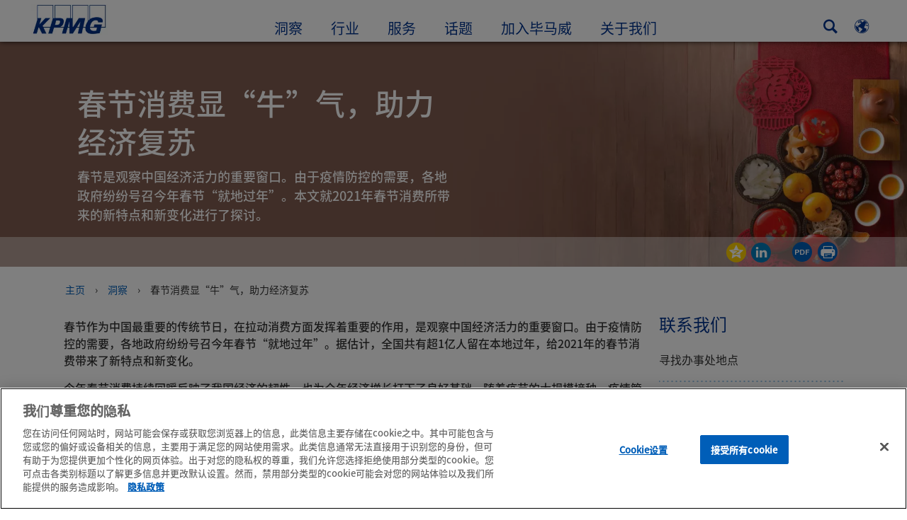

--- FILE ---
content_type: text/html
request_url: https://kpmg.com/cn/zh/home/insights/2021/03/new-year-consumption-promotes-economic-recovery.html
body_size: 44895
content:

<!DOCTYPE html>
<html lang="zh-CN">
<head>
<meta http-equiv="content-type" content="text/html" charset="UTF-8"/>
<meta http-equiv="date" content="Mon, 21 Aug 2023 09:32:13 GMT"/>
<meta http-equiv="content-language" content="zh-CN"/>
<meta http-equiv="content-encoding" content="text/html"/>
<meta name="description" content="春节是观察中国经济活力的重要窗口。由于疫情防控的需要，各地政府纷纷号召今年春节“就地过年”。本文就2021年春节消费所带来的新特点和新变化进行了探讨。"/>
<meta charset="utf-8"/>
<meta http-equiv="X-UA-Compatible" content="IE=edge,chrome=1"/>
<link rel="preload" as="font" type="font/otf" href="/etc/clientlibs/kpmgpublic/fonts/notoSans/SC/NotoSansSC-Regular.otf" crossorigin />
<link rel="preload" as="font" type="font/otf" href="/etc/clientlibs/kpmgpublic/fonts/notoSans/SC/NotoSansSC-Medium.otf" crossorigin />
<link rel="preconnect" href="https://assets.kpmg.com" crossorigin />
<link rel="preconnect" href="https://scripts.demandbase.com" crossorigin />
<link rel="preload" href='/etc/clientlibs/kpmgpublic/pages/global.min-61c96c.js' as="script"/>
<link rel="apple-touch-icon" sizes="180x180" href="/etc/designs/default/kpmg/favicons/apple-touch-icon-180x180.png"/>
<link rel="apple-touch-icon" sizes="167x167" href="/etc/designs/default/kpmg/favicons/apple-touch-icon-167x167.png"/>
<link rel="apple-touch-icon" sizes="152x152" href="/etc/designs/default/kpmg/favicons/apple-touch-icon-152x152.png"/>
<link rel="apple-touch-icon" sizes="120x120" href="/etc/designs/default/kpmg/favicons/apple-touch-icon-120x120.png"/>
<link rel="apple-touch-icon" sizes="76x76" href="/etc/designs/default/kpmg/favicons/apple-touch-icon-76x76.png"/>
<link rel="apple-touch-icon" sizes="60x60" href="/etc/designs/default/kpmg/favicons/apple-touch-icon-60x60.png"/>
<link rel="apple-touch-icon" href="/etc/designs/default/kpmg/favicons/apple-touch-icon.png"/>
<link rel="icon" type="image/png" href="/etc/designs/default/kpmg/favicons/favicon-16x16.png" sizes="16x16"/>
<link rel="icon" type="image/png" href="/etc/designs/default/kpmg/favicons/favicon-32x32.png" sizes="32x32"/>
<link rel="icon" type="image/svg+xml" href="/etc/designs/default/kpmg/favicons/favicon-32x32.svg" sizes="32x32"/>
<link rel="icon" type="image/svg+xml" href="/etc/designs/default/kpmg/favicons/favicon-96x96.svg" sizes="96x96"/>
<link rel="icon" type="image/svg+xml" href="/etc/designs/default/kpmg/favicons/favicon-16x16.svg" sizes="16x16"/>
<link rel="icon" type="image/svg+xml" href="/etc/designs/default/kpmg/favicons/android-chrome-512x512.svg" sizes="512x512"/>
<link rel="icon" type="image/svg+xml" href="/etc/designs/default/kpmg/favicons/android-chrome-192x192.svg" sizes="192x192"/>
<link rel="icon" type="image/svg+xml" href="/etc/designs/default/kpmg/favicons/android-chrome-144x144.svg" sizes="144x144"/>
<link rel="icon" type="image/svg+xml" href="/etc/designs/default/kpmg/favicons/android-chrome-96x96.svg" sizes="96x96"/>
<link rel="icon" type="image/svg+xml" href="/etc/designs/default/kpmg/favicons/android-chrome-72x72.svg" sizes="72x72"/>
<link rel="icon" type="image/svg+xml" href="/etc/designs/default/kpmg/favicons/android-chrome-48x48.svg" sizes="48x48"/>
<link rel="icon" type="image/svg+xml" href="/etc/designs/default/kpmg/favicons/android-chrome-36x36.svg" sizes="36x36"/>
<link rel="manifest" href="/etc/designs/default/kpmg/favicons/manifest.json"/>
<link rel="mask-icon" href="/etc/designs/default/kpmg/favicons/safari-pinned-tab.svg" color="#1e49e2"/>
<link rel="shortcut icon" href="/etc/designs/default/kpmg/favicon.ico"/>
<link rel="canonical" href="https://kpmg.com/cn/zh/home/insights/2021/03/new-year-consumption-promotes-economic-recovery.html"/>
<meta name="twitter:card" content="summary_large_image"/>
<meta name="twitter:title" content="春节消费显“牛”气，助力经济复苏"/>
<meta name="DC.Title" content="春节消费显“牛”气，助力经济复苏 - 毕马威中国"/>
<meta name="abstract" content="春节是观察中国经济活力的重要窗口。由于疫情防控的需要，各地政府纷纷号召今年春节“就地过年”。本文就2021年春节消费所带来的新特点和新变化进行了探讨。"/>
<meta name="twitter:creator" content="@KPMG"/>
<meta name="twitter:image" content="https://assets.kpmg.com/is/image/kpmg/chinese-new-year-snacks:cq5dam.web.1200.600"/>
<meta http-equiv="last-modified" content="Mon, 21 Aug 2023 09:29:15 GMT"/>
<meta name="DC.Description" content="春节是观察中国经济活力的重要窗口。由于疫情防控的需要，各地政府纷纷号召今年春节“就地过年”。本文就2021年春节消费所带来的新特点和新变化进行了探讨。"/>
<meta name="twitter:site" content="@KPMG"/>
<meta name="twitter:description" content="春节是观察中国经济活力的重要窗口。由于疫情防控的需要，各地政府纷纷号召今年春节“就地过年”。本文就2021年春节消费所带来的新特点和新变化进行了探讨。"/>
<meta name="DC.Language" content="zh-CN"/>
<meta name="DC.Date" content="2023-08-21"/>
<meta name="DC.Format" content="text/html"/>
<meta name="robots" content="index, follow"/>
<meta property="og:image" content="https://assets.kpmg.com/is/image/kpmg/chinese-new-year-snacks:cq5dam.web.1200.600"/>
<meta property="og:type" content="website"/>
<meta property="og:site_name" content="KPMG"/>
<meta property="og:title" content="春节消费显“牛”气，助力经济复苏"/>
<meta property="og:locale" content="zh_cn"/>
<meta property="og:url" content="https://kpmg.com/cn/zh/home/insights/2021/03/new-year-consumption-promotes-economic-recovery.html"/>
<meta property="og:description" content="春节是观察中国经济活力的重要窗口。由于疫情防控的需要，各地政府纷纷号召今年春节“就地过年”。本文就2021年春节消费所带来的新特点和新变化进行了探讨。"/>
<script type="text/javascript">var kpmgMetaData={"KPMG_Business_Owner":"Kevin, Kang","KPMG_Short_Desc":"春节是观察中国经济活力的重要窗口。由于疫情防控的需要，各地政府纷纷号召今年春节“就地过年”。本文就2021年春节消费所带来的新特点和新变化进行了探讨。","KPMG_Industry_ID_Loc":"59725113462730594213044,170759415310507459267691,99624789996772417155869,74861166495234581175957","KPMG_Change_Frequency":"hourly","KPMG_Template":"/conf/kpmgpublic/settings/wcm/templates/editable-flex-template","KPMG_Article_Type":"Article-General","KPMG_Primary_Tag_ID":"759264865289091776542364278147704","KPMG_Geographic_Origin_ID":"CN","KPMG_Article_ReadTime":"","KPMG_URL":"/cn/zh/home/insights/2021/03/new-year-consumption-promotes-economic-recovery.html","KPMG_Image_Alt":"贺年零食","KPMG_Article_Primary_Format":"PDF","KPMG_BANNER_FLAG":"false","KPMG_Media_Typ_Path":"媒体格式/文件/PDF","KPMG_Geo_RelevanceID":"151752839687782157322802","KPMG_HTML_Copyright":"/content/kpmgpublic/platform/copyright/jcr:content/managedlistpar/copyright_205","KPMG_PDF":"/content/dam/kpmg/cn/pdf/zh/2021/03/new-year-consumption-promotes-economic-recovery.pdf","KPMG_Article_Date":"02-Mar-2021","KPMG_Description":"春节是观察中国经济活力的重要窗口。由于疫情防控的需要，各地政府纷纷号召今年春节“就地过年”。本文就2021年春节消费所带来的新特点和新变化进行了探讨。","KPMG_Persona_Path":"人物角色/受众,人物角色/客戶,人物角色/潜在客戶,人物角色/阶段","KPMG_Article_Date_Time":"Tue Mar 02 05:47:28 UTC 2021","KPMG_GeoRelISO3166_3":"CHN","KPMG_GeoRelISO3166_2":"CN","KPMG_Cont_Type_Path":"內容种类/文章","KPMG_Persona_ID":"549916431768785771034065349584824,59205189396461572826360,60541426764903813537507,196175102134805164790110101676283","KPMG_Geo_Rel_Path":"地理/亚洲/东亚/中国","KPMG_Business_Owner_Group":"EN – CN – Consumer Market","KPMG_Ind_Path_Loc":"行业/专业和商业服务,行业/零售业/网上零售,行业/零售业,行业/零售业/其它零售服务","KPMG_Title":"春节消费显“牛”气，助力经济复苏","KPMG_Tab_Type":"Insights","KPMG_Analytics_PageName":"cn:zh:home:insights:2021:03:new-year-consumption-promotes-economic-recovery","KPMG_Abstract":"春节是观察中国经济活力的重要窗口。由于疫情防控的需要，各地政府纷纷号召今年春节“就地过年”。本文就2021年春节消费所带来的新特点和新变化进行了探讨。","KPMG_Med_For_Type_ID":"143236010378065923659239","KPMG_Document_Id":"OC01N1614664048773","KPMG_Content_Type_ID":"104782286077242695662372","KPMG_Topic_Path":"洞察/大趋势/经济和商业","KPMG_Short_Title":"春节消费显“牛”气，助力经济复苏","KPMG_FONT":"variant_1","KPMG_Live_Copy":"false","KPMG_Primary_Tag":"经济和商业","KPMG_HTML_Title":"春节消费显“牛”气，助力经济复苏","KPMG_Canonical_URL":"https://kpmg.com/cn/zh/home/insights/2021/03/new-year-consumption-promotes-economic-recovery.html","KPMG_Seo_Priority":"1.0","KPMG_Geo_Rel_ISO3166":"156","KPMG_Template_Type":"editable-flex-template","KPMG_last_mod_rank":"1692610155936","KPMG_Topic_ID":"759264865289091776542364278147704","KPMG_Image":"/content/dam/kpmg/cn/images/2021/03/chinese-new-year-snacks.jpg","KPMG_Blog_Topics":"","KPMG_Thought_Leadership":"false"};var appSearchConfigs={"pagination":{"page":{"current":2,"size":5}},"sortParamsMapping":{"trending":"kpmg_page_views_trending","KPMG_MOST_PLR":"kpmg_avg_time_spent","mostviewed":"kpmg_page_views","KPMG_Filter_Date":"kpmg_filter_date","relavance":"_score"},"fieldsMapping":{"contacttabs":[{"kpmg_image":{"raw":{}},"kpmg_article_date_time":{"raw":{}},"kpmg_non_decorative_alt_text":{"raw":{}},"kpmg_short_desc":{"raw":{}},"kpmg_is_rendition_optimized":{"raw":{}},"kpmg_article_readtime":{"raw":{}},"kpmg_title":{"raw":{}},"kpmg_image_alt":{"raw":{}},"kpmg_url":{"raw":{}}}],"partnerlocator":[{"kpmg_contact_fn":{"raw":{}},"kpmg_contact_ln":{"raw":{}},"kpmg_contact_job_ttl":{"raw":{}},"kpmg_url":{"raw":{}}}],"toppicks":[{"kpmg_image":{"raw":{}},"kpmg_template":{"raw":{}},"kpmg_primary_tag":{"raw":{}},"kpmg_short_title":{"raw":{}},"kpmg_non_decorative_alt_text":{"raw":{}},"kpmg_short_desc":{"raw":{}},"kpmg_article_type":{"raw":{}},"kpmg_article_primary_format":{"raw":{}},"kpmg_is_rendition_optimized":{"raw":{}},"kpmg_article_readtime":{"raw":{}},"kpmg_image_alt":{"raw":{}},"kpmg_url":{"raw":{}}}],"blog":[{"kpmg_image":{"raw":{}},"kpmg_description":{"raw":{}},"kpmg_blog_topics":{"raw":{}},"kpmg_short_desc":{"raw":{}},"kpmg_non_decorative_alt_text":{"raw":{}},"kpmg_blog_date":{"raw":{}},"kpmg_is_rendition_optimized":{"raw":{}},"kpmg_article_readtime":{"raw":{}},"kpmg_title":{"raw":{}},"kpmg_image_alt":{"raw":{}},"kpmg_url":{"raw":{}}}],"relatedcontent":[{"kpmg_image":{"raw":{}},"kpmg_non_decorative_alt_text":{"raw":{}},"kpmg_short_desc":{"raw":{}},"kpmg_article_type":{"raw":{}},"kpmg_is_rendition_optimized":{"raw":{}},"kpmg_title":{"raw":{}},"kpmg_image_alt":{"raw":{}},"kpmg_url":{"raw":{}},"kpmg_template_type":{"raw":{}}}],"contactcarousel":[{"kpmg_image":{"raw":{}},"kpmg_non_decorative_alt_text":{"raw":{}},"kpmg_cont_mem_firm":{"raw":{}},"kpmg_contact_job_ttl":{"raw":{}},"kpmg_title":{"raw":{}},"kpmg_contact_fn":{"raw":{}},"kpmg_suffix":{"raw":{}},"kpmg_contact_ln":{"raw":{}},"kpmg_contact_mn":{"raw":{}},"kpmg_contact_city":{"raw":{}},"kpmg_salutation":{"raw":{}},"kpmg_state":{"raw":{}},"kpmg_short_desc":{"raw":{}},"kpmg_is_rendition_optimized":{"raw":{}},"kpmg_image_alt":{"raw":{}},"kpmg_url":{"raw":{}}}],"articlecarousel":[{"kpmg_image":{"raw":{}},"kpmg_contact_fn":{"raw":{}},"kpmg_contact_ln":{"raw":{}},"kpmg_short_title":{"raw":{}},"kpmg_article_date_time":{"raw":{}},"kpmg_contact_country":{"raw":{}},"kpmg_non_decorative_alt_text":{"raw":{}},"kpmg_short_desc":{"raw":{}},"kpmg_is_rendition_optimized":{"raw":{}},"kpmg_image_alt":{"raw":{}},"kpmg_url":{"raw":{}}}],"articlequery":[{"kpmg_image":{"raw":{}},"kpmg_description":{"raw":{}},"kpmg_filter_date":{"raw":{}},"kpmg_banner_flag":{"raw":{}},"kpmg_primary_tag":{"raw":{}},"kpmg_article_date":{"raw":{}},"kpmg_non_decorative_alt_text":{"raw":{}},"kpmg_article_readtime":{"raw":{}},"kpmg_title":{"raw":{}},"kpmg_article_date_time":{"raw":{}},"kpmg_page_views":{"raw":{}},"kpmg_tab_type":{"raw":{}},"kpmg_short_desc":{"raw":{}},"kpmg_avg_time_spent":{"raw":{}},"kpmg_is_rendition_optimized":{"raw":{}},"kpmg_article_primary_format":{"raw":{}},"kpmg_article_type":{"raw":{}},"kpmg_image_alt":{"raw":{}},"kpmg_url":{"raw":{}},"kpmg_template_type":{"raw":{}},"kpmg_sl_gl_id":{"raw":{}}}],"trendinglistnew":[{"kpmg_image":{"raw":{}},"kpmg_description":{"raw":{}},"kpmg_article_date_time":{"raw":{}},"kpmg_non_decorative_alt_text":{"raw":{}},"kpmg_is_rendition_optimized":{"raw":{}},"kpmg_title":{"raw":{}},"kpmg_image_alt":{"raw":{}},"kpmg_url":{"raw":{}}}],"latestthinking":[{"kpmg_image":{"raw":{}},"kpmg_description":{"raw":{}},"kpmg_non_decorative_alt_text":{"raw":{}},"kpmg_is_rendition_optimized":{"raw":{}},"kpmg_title":{"raw":{}},"kpmg_image_alt":{"raw":{}},"kpmg_url":{"raw":{}}}],"broader":[{"kpmg_description":{"raw":{}},"kpmg_banner_flag":{"raw":{}},"kpmg_primary_tag":{"raw":{}},"kpmg_article_date":{"raw":{}},"kpmg_contact_job_ttl":{"raw":{}},"kpmg_title":{"raw":{}},"kpmg_contact_city":{"raw":{}},"kpmg_event_start_time":{"raw":{}},"kpmg_article_date_time":{"raw":{}},"kpmg_tab_type":{"raw":{}},"kpmg_short_desc":{"raw":{}},"kpmg_image_alt":{"raw":{}},"kpmg_url":{"raw":{}},"kpmg_template_type":{"raw":{}},"kpmg_image":{"raw":{}},"kpmg_non_decorative_alt_text":{"raw":{}},"kpmg_article_readtime":{"raw":{}},"kpmg_contact_fn":{"raw":{}},"kpmg_contact_ln":{"raw":{}},"kpmg_event_type":{"raw":{}},"kpmg_contact_country":{"raw":{}},"kpmg_is_rendition_optimized":{"raw":{}},"kpmg_article_primary_format":{"raw":{}},"kpmg_article_type":{"raw":{}},"kpmg_event_startdate":{"raw":{}}}],"listing":[{"kpmg_title":{"raw":{}},"kpmg_url":{"raw":{}}}],"shorter":[{"kpmg_image":{"raw":{}},"kpmg_description":{"raw":{}},"kpmg_banner_flag":{"raw":{}},"kpmg_primary_tag":{"raw":{}},"kpmg_article_date":{"raw":{}},"kpmg_non_decorative_alt_text":{"raw":{}},"kpmg_title":{"raw":{}},"kpmg_short_desc":{"raw":{}},"kpmg_is_rendition_optimized":{"raw":{}},"kpmg_article_primary_format":{"raw":{}},"kpmg_article_type":{"raw":{}},"kpmg_image_alt":{"raw":{}},"kpmg_url":{"raw":{}},"kpmg_template_type":{"raw":{}}}]},"facets":{"All_Global":["kpmg_topic_path_facet","kpmg_filter_year","kpmg_geo_rel_path_facet","kpmg_ind_path_loc_facet","kpmg_service_pth_loc_facet"],"Insights_Global":["kpmg_filter_year","kpmg_ind_path_facet","kpmg_service_path_facet","kpmg_topic_path_facet","kpmg_geo_rel_path_facet"],"People_Local":["kpmg_filter_year","kpmg_ind_path_loc_facet","kpmg_service_pth_loc_facet","kpmg_topic_path_facet","kpmg_cont_mem_firm"],"All_Local":["kpmg_topic_path_facet","kpmg_filter_year","kpmg_geo_rel_path_facet","kpmg_ind_path_loc_facet","kpmg_service_pth_loc_facet"],"Insights_Local":["kpmg_filter_year","kpmg_geo_rel_path_facet","kpmg_ind_path_loc_facet","kpmg_service_pth_loc_facet","kpmg_topic_path_facet"],"Events_Local":["kpmg_filter_year","kpmg_ind_path_loc_facet","kpmg_service_pth_loc_facet","kpmg_topic_path_facet","kpmg_geo_rel_path_facet"],"PressReleases_Global":["kpmg_filter_year","kpmg_ind_path_facet","kpmg_service_path_facet","kpmg_topic_path_facet","kpmg_geo_rel_path_facet"],"PressReleases_Local":["kpmg_filter_year","kpmg_geo_rel_path_facet","kpmg_ind_path_loc_facet","kpmg_service_pth_loc_facet","kpmg_topic_path_facet"],"People_Global":["kpmg_filter_year","kpmg_cont_mem_firm","kpmg_ind_path_facet","kpmg_service_path_facet","kpmg_topic_path_facet"],"Events_Global":["kpmg_filter_year","kpmg_geo_rel_path_facet","kpmg_ind_path_facet","kpmg_service_path_facet","kpmg_topic_path_facet"],"Blogs_Global":["kpmg_blog_topics","kpmg_filter_year","kpmg_geo_rel_path_facet","kpmg_topic_path_facet","kpmg_ind_path_facet","kpmg_service_path_facet"],"Blogs_Local":["kpmg_blog_topics","kpmg_filter_year","kpmg_geo_rel_path_facet","kpmg_ind_path_loc_facet","kpmg_service_pth_loc_facet","kpmg_topic_path_facet"]}};var appSearchClientEnv="";var isadmactive="true";var kpmgAssetDomain="https:\/\/assets.kpmg.com";var calanderProperties={"longMonths":["一月","二月","三月","四月","五月","六月","七月","八月","九月","十月","十一月","十二月"],"shortMonths":["一月","二月","三月","四月","五月","六月","七月","八月","九月","十月","十一月","十二月"],"timeMeridiems":["AM","PM"]};var dateFormatProperties={"showMeridiem":false,"transformations":{"dayType":"dd","monthType":"mm","hourType":"HH","monthCase":"cc","yearType":"y"},"timeSeparator":":","fields":[{"item1":"year"},{"item2":"month"},{"item3":"day"}],"separators":[{"item1":"-"},{"item2":"-"},{"item3":""}]};var kpmgDateFormat="yyyy-mm-dd:Japanese Industrial Standard Christian Era";var kpmgDateSeperator1='\u002D';var kpmgDateSeperator2='\u002D';var kpmgDateSeperator3='';var KPMG=KPMG||{};var isAuthor=false;var searchFacetsFlag=true;if(navigator.userAgent.match(/iPad/i)===null){var meta;meta=document.createElement('meta');meta.name="viewport";meta.id='kpmgViewport';meta.content="width=device-width, initial-scale=1.0, user-scalable=1.0";document.getElementsByTagName("head")[0].appendChild(meta);}
if(navigator.userAgent.match(/iPhone/i)){var meta;meta=document.createElement('meta');meta.name="viewport";meta.id='kpmgViewport';meta.content="width=device-width, initial-scale=1.0, user-scalable=no";document.getElementsByTagName("head")[0].appendChild(meta);}</script>
<script type="application/ld+json">
            {"itemListElement":[{"item":{"image":"https://assets.kpmg.com/content/dam/kpmg/images/2016/04/office-prince-building-central-hong-kong-china.jpg/jcr:content/renditions/original","name":"主页","@id":"https://kpmg.com/cn/zh/home.html"},"@type":"ListItem","position":1},{"item":{"image":"https://assets.kpmg.com/content/dam/kpmg/cn/images/2022/07/woman-photographing-at-harbour.jpg/jcr:content/renditions/original","name":"洞察","@id":"https://kpmg.com/cn/zh/home/insights.html"},"@type":"ListItem","position":2},{"item":{"image":"https://assets.kpmg.com/content/dam/kpmg/cn/images/2021/03/chinese-new-year-snacks.jpg/jcr:content/renditions/original","name":"春节消费显&ldquo;牛&rdquo;气，助力经济复苏","@id":"https://kpmg.com/cn/zh/home/insights/2021/03/new-year-consumption-promotes-economic-recovery.html"},"@type":"ListItem","position":3}],"@type":"BreadcrumbList","@context":"http://schema.org/"}
    </script>
<script type="application/ld+json">
            {"datePublished":"2021-03-02T13:47:28.000+08:00","image":{"@type":"ImageObject","width":1200,"url":"https://assets.kpmg.com/content/dam/kpmg/cn/images/2021/03/chinese-new-year-snacks.jpg/jcr:content/renditions/original","height":600},"@type":"NewsArticle","author":[],"publisher":{"@type":"organization","name":"KPMG","logo":{"@type":"ImageObject","url":"https://assets.kpmg.com/content/dam/kpmg/xx/images/2018/07/kpmg-logo.jpg"}},"@context":"http://schema.org","headline":"春节消费显&ldquo;牛&rdquo;气，助力经济复苏"}
    	</script>
<script type="text/javascript">window.regexValues=window.regexValues||{nameJs:"[0\u002D9|\x22~`!@#$%^\x26()_={}[\\]:;\x27,.<>+*\\\/\\\\?]"?new RegExp("[0\u002D9|\x22~`!@#$%^\x26()_={}[\\]:;\x27,.<>+*\\\/\\\\?]"):"",cityJs:""?new RegExp(""):"",emailJs:"^([a\u002DzA\u002DZ0\u002D9.+_\u002D]*@([0\u002D9a\u002DzA\u002DZ][\u002D\\w]*[0\u002D9a\u002DzA\u002DZ]\\.)+[a\u002DzA\u002DZ]{2,9})$"?new RegExp("^([a\u002DzA\u002DZ0\u002D9.+_\u002D]*@([0\u002D9a\u002DzA\u002DZ][\u002D\\w]*[0\u002D9a\u002DzA\u002DZ]\\.)+[a\u002DzA\u002DZ]{2,9})$"):"",phoneJs:""?new RegExp(""):"",cnameJs:""?new RegExp(""):"",roleJs:""?new RegExp(""):"",messageJs:"^[^%{}<>]+$"?new RegExp("^[^%{}<>]+$"):"",};</script>
<link rel="stylesheet" href='/etc/clientlibs/kpmgpublic/global/css/global-9d6fcf.css'/>
<script type="text/javascript">window.kpmgPath=window.location.pathname.toLowerCase();var preferredSite='';function getCookie(cname){var name=cname+"=";var cArray=document.cookie.split(';');for(var i=0;i<cArray.length;i++){var c=cArray[i];while(c.charAt(0)==' '){c=c.substring(1);}
if(c.indexOf(name)==0){preferredSite=c.substring(name.length,c.length);preferredSite=preferredSite.indexOf(".html")>-1?preferredSite:"";return true;}}}
if(window.kpmgPath==="/xx/en/home.html"&&document.referrer===""){getCookie("p_source");if(preferredSite.length>0&&preferredSite!=="/xx/en/home.html"){var geoUserSite=encodeURI(preferredSite)
window.location=geoUserSite;}}
window.kpmgPersonalize=window.kpmgPersonalize||{hideLogicTree:false,displayNameFormat:"",isPersonalize:false,isSitePersonalize:false,isPageTagsFlagEnabled:false,isContentRefreshEnabled:false,isPPC:false,firstnameLastnameSwitch:true,isBlog:false,blogHomePage:"",blogPath:""||"blogs",blogResultCount:"90"||"0",userAccInfoExpiry:24,fetchDataAndPersonalize:null,getCaptchaKey:"6LfauzAUAAAAAKtLWpawmB\u002DD5LslW_V5ul7Q_dUM",isCaptchaEnabled:"true",downloadDataExpiryWindow:24,resendVerifyEmailDefaultTime:"60",db:{CDCWrapper:null,data:null,},mapping:{url:""},snp:{url:"",timeout:0,data:null,params:{languageCode:"zh"||"en",countryCode:"cn"||"xx",sortType:"",sortTypeKey:"",tagCategory:"",timeBoxParameter:""}},registrationPromoOverlay:{revisitCounter:"3",returnWindowInMinutes:"30",returnWindowInDays:"14"},misc:{isAuthor:false,ageVerificationReq:false,isSitePersonalizeAndRhfEnabled:""||false,dashboardLimitNo:0,triggerRefreshFeedback:0,triggerHideFeedback:0,cellLevelCombinedHideRefresh:0,rejectedListLimit:0,locationNavigatorPage:"",RfpFormLocationSelector:""},i18n:{gigyaMsgs:{kpmg_sign_up_header:"以现有的社交媒体帐号登录",kpmg_sign_up_text:"Get started by using an existing social media account or fill in the fields below to gain access to articles, research and resources.",kpmg_already_have_an_account:"已经拥有帐号？",kpmg_log_in:"登录",kpmg_learn_more:"了解更多",kpmg_create_an_account:"创建帐号",kpmg_required:"必须输入",kpmg_info_email:"邮箱地址将用作登录“我的毕马威”帐号",kpmg_info_password:"密码长度最少八个字符，当中最少一個数目字、一个大写和一个小写英文字母。请勿输入全角字符。",kpmg_privacy_statement_text:"我确认我已经阅读<a target=\\\x22_blank\\\x22 href=\\\x22..\/misc\/privacy.html\\\x22 class=\\\x22mygigya\u002Dlink privacy\u002Dstatement\\\x22>毕马威网上隐私声明<\/a>和明白当中的条文。<span style=\\\x22margin: 0px 10px 0px 0px;\\\x22>\x26nbsp;<\/span><div class=\\\x22outer\u002Dshape arrow\u002Dbg field\u002Dvalid\u002Drequired\\\x22><div class=\\\x22right\u002Darrow\\\x22><\/div><div class=\\\x22arrow\u002Dlabel left\u002Dbox field\u002Dvalid\u002Drequired\\\x22>Required<\/div><\/div>",kpmg_privacy_statement_link_text:"KPMG Online Privacy Statement",kpmg_captcha_text:"请于空格输入下列的两个文字（以半角空格分开两个文字）。",kpmg_cancel:"取消",kpmg_continue:"继续",kpmg_social_sign_in_header:"登录方法：",kpmg_social_sign_in_text:"You are signed in with the social account that you registered with",kpmg_cancel_registration_header:"取消注册？",kpmg_cancel_registration_text:"你确定取消注册“我的毕马威”？",kpmg_go_back:"返回",kpmg_registration_done_header:"Thank You For Registering.",kpmg_thank_you_text:"欢迎注册毕马威帐号。你可以设置“我的毕马威”的偏好或返回你刚收藏的文章。",kpmg_go_to_mykpmg:"进入“我的毕马威”",kpmg_return_to_my_article:"返回我的文章",kpmg_error_tc_authored_msg_tc1:"请确认您接受网上隐私声明",kpmg_error_tc_authored_msg_tc2:"请勾选继续",kpmg_error_tc_authored_msg_tc3:"请勾选继续",kpmg_privacy_acceptance_error_msg_tc1:"请确认您接受网上隐私声明",kpmg_welcome_back:"欢迎回来，",kpmg_sign_in_header:"以现有的社交媒体帐号登录",kpmg_not_yet_registered:"还未注册？",kpmg_use_your_kpmg_login_credentials:"以现有的毕马威帐号登录",kpmg_i_forgot_my_password:"忘记密码",kpmg_keep_me_signed_in:"保持登录狀态",kpmg_forgot_password_header:"Please enter your email address to reset your password.",kpmg_forgot_password_text:"请输入你的邮箱以重置密码。",kpmg_reset_password:"重置密码",kpmg_forgot_password_thank_you_text:"谢谢。若此邮箱已被用作注册毕马威帐号，我们将发送一个包含重置密码链接的邮件。",kpmg_return_to_login:"返回登录页",kpmg_info_password_first:"密码长度最少",kpmg_info_password_second:"八个字符，当中最少一個数目字、一个大写和一个小写英文字母。请勿输入全形字符。",kpmg_reset_password_thank_you_text:"你的密码已成功重置。",kpmg_too_many_failed_attempts_header:"失败动作次数太多。",kpmg_too_many_failed_attempts_text:"你的帐号被封锁24小时，你可能需要重置你的密码。",account_is_disabled:"帐号无效",account_temporarily_locked_out:"帐号暂时被封锁",and:"和",available:"可使用",checking:"检查中",choose_file:"选择文件",email_address_is_invalid:"邮箱地址无效",email_already_exists:"邮箱已占用",fair:"一般",invalid_fieldname:"无效的%fieldname",invalid_login_or_password:"Invalid login or password",invalid_username_or_password:"Invalid username or password",login_identifier_exists:"Login identifier exists",maximum_size_of_3mb:"Maximum size of 3MB.",no_file_chosen:"No file chosen",not_available:"未能使用",num_characters_total:"%num个字符",num_of_the_following_groups:"以下%num项：一个大写英文字母、一个小写英文字母、一个数目字、一个特殊符号。请勿输入全形字符。",password_does_not_meet_complexity_requirements:"Password does not meet complexity requirements",password_must_contain_at_least:"Password must contain at least",password_strength_colon:"Password must contain at least:",passwords_do_not_match:"Passwords do not match",old_password_cannot_be_the_same_as_new_password:"新密码不可以与旧密码相同",please_enter_a_valid_fieldname:"Please enter a valid %fieldname",please_enter_fieldname:"Please enter %fieldname",profilePhoto_fileSizeError:"Photo format: JPG\/GIF\/PNG. Size: up to 3MB.",sorry_we_are_not_able_to_process_your_registration:"Sorry, we are not able to process your registration",strong:"Strong",there_are_errors_in_your_form_please_try_again:"你的表单有错误，请再试。",there_is_no_user_with_that_username_or_email:"There is no user with that username or email",these_passwords_do_not_match:"These passwords do not match",this_field_is_required:"This field is required",too_weak:"Too weak",unique_identifier_exists:"Unique identifier exists",username_already_exists:"Username already exists",very_strong:"Very strong",weak:"Weak",wrong_password:"Wrong password",your_age_does_not_meet_the_minimal_age_requirement:"Your age does not meet the minimal age requirement (13+) for this site",kpmg_salutation:"称呼",managesubscriptions:"To manage your subscriptions, click here"},customMsgs:{gigya_error_primary_action:"好",gigya_error_title:"对不起",gigya_account_disabled_error_title:"抱歉",gigya_account_disabled_error_primary_action:"OK",gigya_error_description:"服务暂时受阻，我们的工程人员正在修复。",gigya_account_disabled_error_description:"这个帐号无效",gigya_cookies_disabled_error_description:"我们未能完成你的要求，因为你的浏览器阻止第三方cookies。本网站使用第三方cookies的辅助来提供最佳的浏览体验。请检查你的浏览器设定并允许第三方cookies，然后再次执行此动作。",gigya_name_validation_error_message:"不支持特殊符号和数字",kpmg_error_numbervalidation:"仅支持数字",kpmg_placeholder_first_name:"名字",kpmg_placeholder_last_name:"姓氏",kpmg_placeholder_email:"电邮",kpmg_placeholder_password:"密码i18n",kpmg_placeholder_confirm_password:"再次输入密码",kpmg_placeholder_company_optional:"公司（可选填）",kpmg_placeholder_select_country:"选择国家\/地区",toppicksfor:"首选给",you:"你",items:"个项目",remove:"移除",yes:"是",no:"不",organization:"机构",quicksavedlist:"快速收藏清单",urllink:"URL链接",verify_email_err_title:"邮件已发送",verify_email_err_desc:"确认邮件已发送，请检查邮箱。",verify_email_congrats_title:"恭喜",verify_email_congrats_desc:"你的邮箱已获验证，欢迎使用毕马威帐号。",office_locator_geolocation_error:"定位时出现错误",office_locator_nocities_error:"所选国家\/地区找不到相关城市",office_locator_noresults_error:"沒有找到办事处",showanotherarticle:"显示另一篇文章",dontshowarticleagain:"不要再显示此文章",updatemypreferences:"更新我的偏好设定",addtolibrary:"Add to library",refreshcontent:"Refresh content",share:"分享",readMore:"快速查看",or_divider_text:"或",cross_site_error_title:"订阅时发生错误",cross_site_error_description:"此通讯系列不屬于你注册帐号所选的国家\/地区。",deleteThisList:"Delete this list",editYourListName:"编辑你的清单名称",shareThisList:"Share this list",move:"移动",delete:"删除",placeholdertextforfiltersubscriptions:"以你的偏好筛选订阅",selectedinterestslist:"选择感兴趣项目：",onboardingbasedsubscriptiontitle:"你感兴趣的订阅：",interestsbasedsubscriptiontitle:"与你关注相关的订阅：",subscriptionsinterestedintitle:"你可能感兴趣的订阅：",registrationPromoTitle:"对毕马威{tag_name}內容感兴趣？",registrationPromoDescription:"现在注册并设置你的个性化{tag_name}仪表板。",noArticleErrorTitle:"错误",noArticleErrorMessage:"此清单內的文章不再供参阅。",noArticleErrorDetail:"请使用以下链接",noArticleErrorDetail1:"请使用以下链接",noArticleErrorDetail2:"或使用网站搜索功能。",searchLabel:"搜索",searchLibList:"搜索文库中的清单",libraryListDeleteThisArticle:"删除此文章",libraryListDeleteThisArticleDescription:"你确定删除此文章吗？",libraryListSuccessDescription:"delete successful.",libraryListDeleteIt:"Yes, delete",libraryListNotlongeravailable:"文章不再供参阅",libraryListArticlenolongeravailabledescription:"一篇文章不再供参阅。",kpmgLibraryListArticleWasRemovedFromLabel:"不再存在于",libraryListMobilenolongeravlbl:"不再供参阅。",libraryListArtitwasremovedfrom:"不再存在于",libraryListArticlesnolongeravailabledescription:"以下文章不再供参阅，不再存在于",libraryListShareThisListDescription:"Copy and paste this url to share it.",libraryListCopy:"复制",libraryListCancel:"取消",libraryListMovearticle:"移动此文章到另一个清单",libraryListInstrutiontext:"你可以收藏此文章到你的文库或你指定的清单。",libraryListAlreadysaved:"已收藏",libraryListAlreadysavedarticle:"你已经收藏此文章到",libraryListChoosealist:"选择清单",libraryListCreatealist:"创建新清单",libraryListThatNameIsTaken:"清单名称已存在",libraryListEmpty:"无效的清单名称",libraryListSave:"收藏",libraryListEnternewlist:"输入新的清单名称",libraryListAddtolibraryoverlayCancel:"取消",libraryListCancel1:"取消",createAList:"创建新清单",createsuccessdescription:"成功创建清单",listmanagementsave:"Save",deleteThisListDescription:"If you delete this list, you will lose all the articles saved in it. Are you sure you want to delete this list?",keepIt:"No, keep it",editsuccessdescriptionmobile:"成功更改名字",namechanges:"Name changed",listnamechanged:"The list name has been successfully changed",copySuccessDescription:"已复制链接到剪贴板。",copyFailedClipboardAccessDenied:"未能拷貝链接，请允许网页使用剪贴板。",formbuilderCongratsTitle:"谢谢",formbuilderCongratsDescription:"你已经成功注册。",formbuilderCongratsClose:"关闭",expiredtokenmodaltitle:"你的存缓已过期",expiredtokenmodaldescription:"存缓已过期，请完成注册存取內容。",expiredtokenmodalclosebutton:"关闭",addMoreInterestsTitle:"新增兴趣项目到你的档案",addTagToInterests:"新增兴趣标签",saveInterestTitle:"加入此兴趣项目？",search:"搜索",close:"关闭",resentemail:"我们已发送另一确认信息到：",verifyemaillabel:"验证邮箱",resendconfirmation:"重发确认邮件",logoutinfo:"You\x27ve logged out",logoutdescription:"You\x27ve successfully logged out. You will now be taken to the Home Page.",verifyemail:"请验证你的邮箱以继续登录你的帐号。",interestsSearchPlaceholder:"在此输入兴趣项目",interestsAlreadySelected:"已选择 \u002D 管理兴趣项目可移除",interestsSave:"保存",verifyEmailClose:"关闭",profileChangesSaved:"已保存修改",profileChangesSavedSuccessfully:"已保存你所作的修改。",minReadTime:"READ_TIME min read",minsReadTime:"READ_TIME mins read",officeLocationFax:"传真",officeLocationTel:"电话",officeLocationNoResults:"No matching results found for",officeLocationsSearchTerm:"",searchResultsCopyOne:"",agreeLabel:"I agree to KPMG online privacy statement",expand:"expand",collapse:"collapse",addedtolibrary:"Added to Library",articleposteddate:"Article Posted date",relatedarticles:"Related Articles",moreoptions:"More Options",closeyourrecommendations:"Close your recommendations",wasaddedtothelistoflists:"was added to the list of lists",removedfromthelist:"Removed from the list",sectionfilters:"Section Filters",closeandreturntohomepage:"Close and return to home page",current:"current",completed:"completed",returntohomepage:"and return to the home page",belowsubscriptions:"once it is checked the below subscriptions will be available.",suggestthesubscriptions:"On selection of a suggestion the subscriptions list present below will be filtered.",openinanewwindow:"Opens in a new window",blogposts:"blog posts",category:"category",enableordisable:"enable or disable",articles:"articles",country:"国家\/地区",selected:"this post is interesting. selected",deselected:"this post is interesting. deselected",profileprogress:"Your profile is <%> complete",profilecompleted:"Congratulations, your profile is now complete!",completeprofile:"Complete your profile",addinterests:"Add interests",addsubscriptions:"Add subscriptions",starticon:"Gated content exclusive to KPMG members",yourinterests:"Your Interests",suggestmorecta:"Suggest More",alertmessage1:"Delete interest",alertdescription1:"Pinned articles will be removed once deleted",alertmessage2:"A maximum of 5 pinned articles allowed",alertmessagetitle:"Maximum Pins Reached",viewgatedcontentcta:"View Gated Content",nonewcontent:"No new content at this time.",viewallsubscriptionscta:"View All Subscriptions",gcsectiontitle:"Gated Content Section: Title",gcsectiondescription:"Gated Content Section: Description",hidegatedcontent:"Hide Gated Content",emptygatedcontentdescription:"It appears you have not yet subscribed to any such gated content.",articlesTwoFour:"articles",articlesFive:"articles",listsTwoFour:"Lists",listsFive:"Lists"}},pagesInfo:{interests:{isActive:false,reqLogin:true,redirectTo:"../user/login.html"},myaccount:{isActive:false,reqLogin:true,redirectTo:"../user/login.html"},dashboard:{isActive:false,reqLogin:true,redirectTo:"/user/login.html"},library:{isActive:false,reqLogin:true,redirectTo:"../user/login.html"},communicationpreference:{isActive:false,reqLogin:true,redirectTo:"../../user/login.html"},privacypreference:{isActive:false,reqLogin:true,redirectTo:"../../user/login.html"}},urlmapping:{learnMore:"",addtolib:"",feedback:"",fgeCongrats:"",fgeError:"",resetPassword:"",isUserRegistrationOverlayExists:"false"}};window.kpmgPersonalize.db.CDCWrapper=function(dbData){var eventObj=null;window.kpmgPersonalize.db.data=dbData;Dmdbase_CDC.callback(dbData);if(digitalData){digitalData.user.ipAddress=dbData.ip;}
try{eventObj=new Event("dbData.received");}
catch(error){eventObj=document.createEvent("Event");eventObj.initEvent("dbData.received",false,false);}
document.dispatchEvent(eventObj);};window.__gigyaConf=window.__gigyaConf||{};window.__gigyaConf.customLang=window.kpmgPersonalize.i18n.gigyaMsgs;</script>
<link rel="stylesheet" href='/etc/clientlibs/kpmgpublic/editable-flex-template/css/editable-flex-template-8d195f.css'/>
<meta name="msapplication-TileColor" content="#1e49e2"/>
<meta name="msapplication-TileImage" content="/etc/designs/default/kpmg/favicons/mstile-144x144.svg"/>
<meta name="msapplication-config" content="/etc/designs/default/kpmg/favicons/browserconfig.xml"/>
<meta name="theme-color" content="#1e49e2"/>
<title>春节消费显“牛”气，助力经济复苏 - 毕马威中国</title>
<link rel="stylesheet" type="text/css" href="/content/dam/kpmg/others/css/privacy_fix.css"/>
<!-- Google Analytics -->
<script>(function(i,s,o,g,r,a,m){i['GoogleAnalyticsObject']=r;i[r]=i[r]||function(){(i[r].q=i[r].q||[]).push(arguments)},i[r].l=1*new Date();a=s.createElement(o),m=s.getElementsByTagName(o)[0];a.async=1;a.src=g;m.parentNode.insertBefore(a,m)})(window,document,'script','https://www.google-analytics.com/analytics.js','ga');ga('create','UA-13230457-4','auto');ga('send','pageview');</script>
<!-- End Google Analytics -->
<script type="text/javascript" src='/etc/clientlibs/kpmgpublic/global/js/updateLoadedPartialHeader-322c7b.js'></script>
<meta name="template" content="editable-flex-template"/>
<meta name="viewport" content="width=device-width, initial-scale=1"/>
<link rel="stylesheet" href="/etc.clientlibs/kpmgxfsite/clientlibs/clientlib-base.css" type="text/css">
<link rel="stylesheet" href="/etc.clientlibs/kpmgxfsite/clientlibs/clientlib-dependencies.css" type="text/css">
<link rel="stylesheet" href="/etc.clientlibs/kpmgxfsite/clientlibs/clientlib-site.css" type="text/css">
</head>
<body class="base-editable-template-page page basicpage">
<div class="template">
<div id="gig_showSimpleShareUI" class="gig-simpleShareUI fixed-and-off-page">
<div class="gig-simpleShareUI-inner">
<span class="icon-gig-simpleShareUI-closeButton">
<span class="sr-only">close</span>
</span>
<div class="gig-simpleShareUI-caption">
<div class="gig-simpleShareUI-caption-text">Share with your friends</div>
</div>
<div id="show-share-bar-container" class="gig-simpleShareUI-content">
</div>
</div>
</div>
<header class="global-navigation">
<div id="navigation-v2-data" class="bs5" style="position:fixed" data-site-info='{
		"assetsDomain": "https://assets.kpmg.com",
		"isAuthor": false,
		"isPersonalized": false,
		"isTemplatePersonalized": false,
		"isBlog":  false 
	}'>
<!-- LOGO -->
<div id="navigation-v2-data-logo" data-logo='{
			  "imgURL": "/is/image/kpmg/kpmg-logo-1",
			  "altText": "毕马威",
			  "linkURL": "/cn/zh/home.html"
		}'>
</div>
<!-- Blog header data -->
<!-- NABAR-NAV -->
<div id="navigation-v2-data-navbar-nav" data-navbar-nav='{
			"insights": {
				"id": "insights-flyout",
				"i18nLabel": 	" 洞察 ",
				"linkURL" : 	"/cn/zh/home/insights.html"
			},
			"industries": {
				"id": "industries-flyout",
				"i18nLabel": " 行业 ",
				"linkURL" : "/cn/zh/home/industries.html"
			},
			"services": {
				"id": "services-flyout",
				"i18nLabel": " 服务 ",
				"linkURL": "/cn/zh/home/services.html"
			},
			"optional": {
				"id": "optional-flyout",
				"i18nLabel": "话题",
				"linkURL": "/cn/zh/home/topics.html",
				"internalLinkFlag": "true",
				"newTabAllow": "以新标签或窗口开启"
			},
			"optional1": {
				"id": "optional2-flyout",
				"i18nLabel": "加入毕马威",
				"linkURL": "/cn/zh/home/careers.html",
				"internalLinkFlag": "true",
				"newTabAllow": "以新标签或窗口开启"
			},
			"optional2": {
				"id": "optional3-flyout",
				"i18nLabel": "关于我们",
				"linkURL": "/cn/zh/home/about.html",
				"internalLinkFlag": "true",
				"newTabAllow": "以新标签或窗口开启"
			}
		}'>
</div>
<div id="navigation-v2-data-secondary-nav" data-secondary-nav='[
			{
				"id": "careers",
				"label": " 加入毕马威 ",
				"linkURL": ""
			},

			
					{
						"id": "alumni",
						"label": " 老友汇 ",
						"linkURL": ""
					},
			

			{
				"id": "media",
				"label": " 新闻传媒中心 ",
				"linkURL": ""
			},

			
					{
						"id": "social",
						"label": " 关注毕马威 ",
						"linkURL": ""
					},
			


			{
				"id": "about",
				"label": " 关于我们 ",
				"linkURL": ""
			}
		]'></div>
<ul id="navigation-v2-data-nav-flyout">
<li id="navigation-v2-author-insights-flyout-editor">
<div class="nav-flyout-component-data" data-path="/content/kpmgpublic/cn/zh/home/insights/2021/03/new-year-consumption-promotes-economic-recovery/jcr:content/navigation-v2/insights" data-nav-flyout='{
			"cell1":{
				"type": "nav-list",
				"links":[
					
						
						{
							"label": "会计及报告聚焦",
							"url": "/cn/zh/home/services/audit/accounting-and-reporting-focus.html",
							"internalFlag": "true",
							"newTabAllow": "以新标签或窗口开启"
						}
					
						
							,
						
						{
							"label": "毕马威中国研究院",
							"url": "/cn/zh/home/insights/2024/07/krc.html",
							"internalFlag": "true",
							"newTabAllow": "以新标签或窗口开启"
						}
					
						
							,
						
						{
							"label": "中国经济观察",
							"url": "/cn/zh/home/insights/2018/02/china-economic-monitor.html",
							"internalFlag": "true",
							"newTabAllow": "以新标签或窗口开启"
						}
					
						
							,
						
						{
							"label": "中国税务快讯",
							"url": "/cn/zh/home/insights/2026/01/china-tax-alert.html",
							"internalFlag": "true",
							"newTabAllow": "以新标签或窗口开启"
						}
					
						
							,
						
						{
							"label": "全球金融监管动态月刊",
							"url": "/cn/zh/home/insights/2021/08/global-fs-regulation-monthly-update.html",
							"internalFlag": "true",
							"newTabAllow": "以新标签或窗口开启"
						}
					
				]
				
				,"viewAll": {
				  "linkURL": "/cn/zh/home/insights.html",
				  "label": "更多洞察和出版物",
				  "internalLinkFlag": "true",
				  "newTabAllow": "以新标签或窗口开启"

				}
				
			}
		}' data-cell1='{
			"type": "nav-list",
			"links":[
				
					
					{
						"label": "会计及报告聚焦",
						"url": "/cn/zh/home/services/audit/accounting-and-reporting-focus.html",
						"internalFlag": "true",
						"newTabAllow": "以新标签或窗口开启"
					}
				
					
						,
					
					{
						"label": "毕马威中国研究院",
						"url": "/cn/zh/home/insights/2024/07/krc.html",
						"internalFlag": "true",
						"newTabAllow": "以新标签或窗口开启"
					}
				
					
						,
					
					{
						"label": "中国经济观察",
						"url": "/cn/zh/home/insights/2018/02/china-economic-monitor.html",
						"internalFlag": "true",
						"newTabAllow": "以新标签或窗口开启"
					}
				
					
						,
					
					{
						"label": "中国税务快讯",
						"url": "/cn/zh/home/insights/2026/01/china-tax-alert.html",
						"internalFlag": "true",
						"newTabAllow": "以新标签或窗口开启"
					}
				
					
						,
					
					{
						"label": "全球金融监管动态月刊",
						"url": "/cn/zh/home/insights/2021/08/global-fs-regulation-monthly-update.html",
						"internalFlag": "true",
						"newTabAllow": "以新标签或窗口开启"
					}
				
			]
			
			,"viewAll": {
			  "linkURL": "/cn/zh/home/insights.html",
			  "label": "更多洞察和出版物",
			  "internalLinkFlag": "true",
			  "newTabAllow": "以新标签或窗口开启"
			}
			
		}' data-featured-variation="true" data-cell2='{
				"type": "card-link",
				"title": "订阅中心",
				"linkUrl": "/cn/zh/home/subscriptions.html",
				"description": "订阅与您自身最相关的专题",
				"altText": "订阅中心",
				"imgUrl": "/is/image/kpmg/PPC_Banner",
				"internalLinkFlag": "true",
				"newTabAllow": "以新标签或窗口开启",
				"primaryTag" : "",
				"isVideo" : "",
				"isRenditionOptimized" : "true"

			}' data-cell3='{
				"type": "card-link",
				"title": "活动",
				"linkUrl": "/cn/zh/home/events.html",
				"description": "毕马威中国经常举办不同的活动，向客户提供实用信息和分享精辟卓见。我们盼望透过这些活动，能与你保持联系、增进交流。",
				"altText": "活动",
				"imgUrl": "/is/image/kpmg/network-2",
				"internalLinkFlag": "true",
				"newTabAllow": "以新标签或窗口开启",
				"primaryTag" : "",
				"isVideo" : "",
				"isRenditionOptimized" : "true"
			
			}'>
</div>
</li>
<li id="navigation-v2-author-industries-flyout-editor">
<div class="nav-flyout-component-data" data-path="/content/kpmgpublic/cn/zh/home/insights/2021/03/new-year-consumption-promotes-economic-recovery/jcr:content/navigation-v2/industries" data-nav-flyout='{
			"cell1":{
				"type": "nav-list",
				"links":[
					
						
						{
							"label": "工业制造",
							"url": "/cn/zh/home/industries/industrial-manufacturing.html",
							"internalFlag": "true",
							"newTabAllow": "以新标签或窗口开启"
						}
					
						
							,
						
						{
							"label": "生命科学",
							"url": "/cn/zh/home/industries/life-sciences.html",
							"internalFlag": "true",
							"newTabAllow": "以新标签或窗口开启"
						}
					
						
							,
						
						{
							"label": "汽车",
							"url": "/cn/zh/home/industries/automotive.html",
							"internalFlag": "true",
							"newTabAllow": "以新标签或窗口开启"
						}
					
						
							,
						
						{
							"label": "医疗健康",
							"url": "/cn/zh/home/industries/healthcare.html",
							"internalFlag": "true",
							"newTabAllow": "以新标签或窗口开启"
						}
					
						
							,
						
						{
							"label": "私募股权",
							"url": "/cn/zh/home/industries/private-equity.html",
							"internalFlag": "true",
							"newTabAllow": "以新标签或窗口开启"
						}
					
				]
				
				,"viewAll": {
				  "linkURL": "/cn/zh/home/industries.html",
				  "label": "所有行业",
				  "internalLinkFlag": "true",
				  "newTabAllow": "以新标签或窗口开启"

				}
				
			}
		}' data-cell1='{
			"type": "nav-list",
			"links":[
				
					
					{
						"label": "工业制造",
						"url": "/cn/zh/home/industries/industrial-manufacturing.html",
						"internalFlag": "true",
						"newTabAllow": "以新标签或窗口开启"
					}
				
					
						,
					
					{
						"label": "生命科学",
						"url": "/cn/zh/home/industries/life-sciences.html",
						"internalFlag": "true",
						"newTabAllow": "以新标签或窗口开启"
					}
				
					
						,
					
					{
						"label": "汽车",
						"url": "/cn/zh/home/industries/automotive.html",
						"internalFlag": "true",
						"newTabAllow": "以新标签或窗口开启"
					}
				
					
						,
					
					{
						"label": "医疗健康",
						"url": "/cn/zh/home/industries/healthcare.html",
						"internalFlag": "true",
						"newTabAllow": "以新标签或窗口开启"
					}
				
					
						,
					
					{
						"label": "私募股权",
						"url": "/cn/zh/home/industries/private-equity.html",
						"internalFlag": "true",
						"newTabAllow": "以新标签或窗口开启"
					}
				
			]
			
			,"viewAll": {
			  "linkURL": "/cn/zh/home/industries.html",
			  "label": "所有行业",
			  "internalLinkFlag": "true",
			  "newTabAllow": "以新标签或窗口开启"
			}
			
		}' data-list-variation="true" data-cell2='{
				"type": "nav-list",
				"links":[
					
						
						{
							"label": "交通运输",
							"url": "/cn/zh/home/industries/transport.html",
							"internalFlag": "true",
							"newTabAllow": "以新标签或窗口开启"
						}
					
						
							,
						
						{
							"label": "地产与建筑",
							"url": "/cn/zh/home/industries/real-estate.html",
							"internalFlag": "true",
							"newTabAllow": "以新标签或窗口开启"
						}
					
						
							,
						
						{
							"label": "保险",
							"url": "/cn/zh/home/industries/insurance.html",
							"internalFlag": "true",
							"newTabAllow": "以新标签或窗口开启"
						}
					
						
							,
						
						{
							"label": "科技行业、媒体及娱乐、电信业",
							"url": "/cn/zh/home/industries/technology-media-telecommunications.html",
							"internalFlag": "true",
							"newTabAllow": "以新标签或窗口开启"
						}
					
						
							,
						
						{
							"label": "政府及公共事务",
							"url": "/cn/zh/home/industries/government-public-services.html",
							"internalFlag": "true",
							"newTabAllow": "以新标签或窗口开启"
						}
					
						
							,
						
						{
							"label": "资产管理",
							"url": "/cn/zh/home/industries/asset-management.html",
							"internalFlag": "true",
							"newTabAllow": "以新标签或窗口开启"
						}
					
				]
				
			}' data-cell3='{
				"type": "nav-list",
				"links":[
					
						
						{
							"label": "能源及天然资源",
							"url": "/cn/zh/home/industries/energy-natural-resources.html",
							"internalFlag": "true",
							"newTabAllow": "以新标签或窗口开启"
						}
					
						
							,
						
						{
							"label": "新经济市场",
							"url": "/cn/zh/home/industries/new-economy.html",
							"internalFlag": "true",
							"newTabAllow": "以新标签或窗口开启"
						}
					
						
							,
						
						{
							"label": "零售及消费品",
							"url": "/cn/zh/home/industries/consumer-markets.html",
							"internalFlag": "true",
							"newTabAllow": "以新标签或窗口开启"
						}
					
						
							,
						
						{
							"label": "银行",
							"url": "/cn/zh/home/industries/banking.html",
							"internalFlag": "true",
							"newTabAllow": "以新标签或窗口开启"
						}
					
						
							,
						
						{
							"label": "跨国企业渠道",
							"url": "/cn/zh/home/industries/mnc-channel.html",
							"internalFlag": "true",
							"newTabAllow": "以新标签或窗口开启"
						}
					
				]
					
				}'>
</div>
</li>
<li id="navigation-v2-author-services-flyout-editor">
<div class="nav-flyout-component-data" data-path="/content/kpmgpublic/cn/zh/home/insights/2021/03/new-year-consumption-promotes-economic-recovery/jcr:content/navigation-v2/services" data-nav-flyout='{
			"cell1":{
				"type": "nav-list",
				"links":[
					
						
						{
							"label": "审计及鉴证",
							"url": "/cn/zh/home/services/audit.html",
							"internalFlag": "true",
							"newTabAllow": "以新标签或窗口开启"
						}
					
						
							,
						
						{
							"label": "税务",
							"url": "/cn/zh/home/services/tax.html",
							"internalFlag": "true",
							"newTabAllow": "以新标签或窗口开启"
						}
					
						
							,
						
						{
							"label": "咨询",
							"url": "/cn/zh/home/services/advisory.html",
							"internalFlag": "true",
							"newTabAllow": "以新标签或窗口开启"
						}
					
				]
				
				,"viewAll": {
				  "linkURL": "/cn/zh/home/services.html",
				  "label": "所有服务",
				  "internalLinkFlag": "true",
				  "newTabAllow": "以新标签或窗口开启"

				}
				
			}
		}' data-cell1='{
			"type": "nav-list",
			"links":[
				
					
					{
						"label": "审计及鉴证",
						"url": "/cn/zh/home/services/audit.html",
						"internalFlag": "true",
						"newTabAllow": "以新标签或窗口开启"
					}
				
					
						,
					
					{
						"label": "税务",
						"url": "/cn/zh/home/services/tax.html",
						"internalFlag": "true",
						"newTabAllow": "以新标签或窗口开启"
					}
				
					
						,
					
					{
						"label": "咨询",
						"url": "/cn/zh/home/services/advisory.html",
						"internalFlag": "true",
						"newTabAllow": "以新标签或窗口开启"
					}
				
			]
			
			,"viewAll": {
			  "linkURL": "/cn/zh/home/services.html",
			  "label": "所有服务",
			  "internalLinkFlag": "true",
			  "newTabAllow": "以新标签或窗口开启"
			}
			
		}' data-list-variation="true" data-cell2='{
				"type": "nav-list",
				"links":[
					
						
						{
							"label": "环境、社会和治理（ESG）",
							"url": "/cn/zh/home/services/environmental-social-and-governance.html",
							"internalFlag": "true",
							"newTabAllow": "以新标签或窗口开启"
						}
					
						
							,
						
						{
							"label": "毕马威高管研修中心",
							"url": "/cn/zh/home/services/kpmg-china-executive-education.html",
							"internalFlag": "true",
							"newTabAllow": "以新标签或窗口开启"
						}
					
						
							,
						
						{
							"label": "毕马威数字空间站",
							"url": "https://digitalspace.lighthousekpmg.com/digital-space-webui/",
							"internalFlag": "false",
							"newTabAllow": "以新标签或窗口开启"
						}
					
				]
				
			}' data-cell3='{
				"type": "nav-list",
				"links":[
					
						
						{
							"label": "毕马威全球中国业务发展中心",
							"url": "/cn/zh/home/services/global-china-practice.html",
							"internalFlag": "true",
							"newTabAllow": "以新标签或窗口开启"
						}
					
						
							,
						
						{
							"label": "全球日本业务发展中心",
							"url": "/cn/zh/home/services/special-focus-groups/global-japanese-practice.html",
							"internalFlag": "true",
							"newTabAllow": "以新标签或窗口开启"
						}
					
						
							,
						
						{
							"label": "毕马威私人和家族企业",
							"url": "/cn/zh/home/services/private-enterprise.html",
							"internalFlag": "true",
							"newTabAllow": "以新标签或窗口开启"
						}
					
				]
					
				}'>
</div>
</li>
<li id="navigation-v2-author-optional-flyout-editor">
<div class="nav-flyout-component-data" data-path="/content/kpmgpublic/cn/zh/home/insights/2021/03/new-year-consumption-promotes-economic-recovery/jcr:content/navigation-v2/optional" data-nav-flyout='{
			"cell1":{
				"type": "nav-list",
				"links":[
					
						
						{
							"label": "宏观热点洞见",
							"url": "/cn/zh/home/insights/2021/04/macro-hotspot-insights.html",
							"internalFlag": "true",
							"newTabAllow": "以新标签或窗口开启"
						}
					
						
							,
						
						{
							"label": "未来行业50",
							"url": "/cn/zh/home/campaigns/future-sector-50.html",
							"internalFlag": "true",
							"newTabAllow": "以新标签或窗口开启"
						}
					
						
							,
						
						{
							"label": "金融科技",
							"url": "/cn/zh/home/campaigns/2023/01/china-fintech-50-2022.html",
							"internalFlag": "true",
							"newTabAllow": "以新标签或窗口开启"
						}
					
						
							,
						
						{
							"label": "卓越文创科技50榜单",
							"url": "/cn/zh/home/campaigns/2023/10/kpmg-china-culture-tech-50.html",
							"internalFlag": "true",
							"newTabAllow": "以新标签或窗口开启"
						}
					
						
							,
						
						{
							"label": "粤港澳大湾区",
							"url": "/cn/zh/home/topics/greater-bay-area.html",
							"internalFlag": "true",
							"newTabAllow": "以新标签或窗口开启"
						}
					
						
							,
						
						{
							"label": "智慧城市",
							"url": "/cn/en/home/insights/2022/01/hong-kong-s-connnected-future.html",
							"internalFlag": "true",
							"newTabAllow": "以新标签或窗口开启"
						}
					
				]
				
			}
		}' data-cell1='{
			"type": "nav-list",
			"links":[
				
					
					{
						"label": "宏观热点洞见",
						"url": "/cn/zh/home/insights/2021/04/macro-hotspot-insights.html",
						"internalFlag": "true",
						"newTabAllow": "以新标签或窗口开启"
					}
				
					
						,
					
					{
						"label": "未来行业50",
						"url": "/cn/zh/home/campaigns/future-sector-50.html",
						"internalFlag": "true",
						"newTabAllow": "以新标签或窗口开启"
					}
				
					
						,
					
					{
						"label": "金融科技",
						"url": "/cn/zh/home/campaigns/2023/01/china-fintech-50-2022.html",
						"internalFlag": "true",
						"newTabAllow": "以新标签或窗口开启"
					}
				
					
						,
					
					{
						"label": "卓越文创科技50榜单",
						"url": "/cn/zh/home/campaigns/2023/10/kpmg-china-culture-tech-50.html",
						"internalFlag": "true",
						"newTabAllow": "以新标签或窗口开启"
					}
				
					
						,
					
					{
						"label": "粤港澳大湾区",
						"url": "/cn/zh/home/topics/greater-bay-area.html",
						"internalFlag": "true",
						"newTabAllow": "以新标签或窗口开启"
					}
				
					
						,
					
					{
						"label": "智慧城市",
						"url": "/cn/en/home/insights/2022/01/hong-kong-s-connnected-future.html",
						"internalFlag": "true",
						"newTabAllow": "以新标签或窗口开启"
					}
				
			]
			
		}' data-featured-variation="true" data-cell2='{
				"type": "card-link",
				"title": "优化香港特別行政区离岸被动收入豁免征税机制的立法建议",
				"linkUrl": "/cn/zh/home/insights/2022/08/the-proposed-foreign-source-income-exemption-regime-for-passive-income-in-hong-kong.html",
				"description": "有关修订的内容和毕马威可提供的帮助",
				"altText": "维多利亚港",
				"imgUrl": "/is/image/kpmg/victoria-harbour-4",
				"internalLinkFlag": "true",
				"newTabAllow": "以新标签或窗口开启",
				"primaryTag" : "",
				"isVideo" : "Page",
				"isRenditionOptimized" : "true"

			}' data-cell3='{
				"type": "card-link",
				"title": "毕马威董事会智领中心",
				"linkUrl": "/cn/zh/home/misc/board-leadership.html",
				"description": "您董事生涯的助推器",
				"altText": "毕马威董事会智领中心",
				"imgUrl": "/is/image/kpmg/home-3",
				"internalLinkFlag": "true",
				"newTabAllow": "以新标签或窗口开启",
				"primaryTag" : "",
				"isVideo" : "",
				"isRenditionOptimized" : "false"
			
			}'>
</div>
</li>
<li id="navigation-v2-author-optional2-flyout-editor">
<div class="nav-flyout-component-data" data-path="/content/kpmgpublic/cn/zh/home/insights/2021/03/new-year-consumption-promotes-economic-recovery/jcr:content/navigation-v2/optional1" data-nav-flyout='{
			"cell1":{
				"type": "nav-list",
				"links":[
					
						
						{
							"label": "Our KPMG",
							"url": "/cn/zh/home/careers/our-kpmg.html",
							"internalFlag": "true",
							"newTabAllow": "以新标签或窗口开启"
						}
					
						
							,
						
						{
							"label": "我们的价值观",
							"url": "/cn/zh/home/about/our-values.html",
							"internalFlag": "true",
							"newTabAllow": "以新标签或窗口开启"
						}
					
						
							,
						
						{
							"label": "联系我们",
							"url": "/cn/zh/home/careers/contact-us.html",
							"internalFlag": "true",
							"newTabAllow": "以新标签或窗口开启"
						}
					
				]
				
				,"viewAll": {
				  "linkURL": "/cn/zh/home/careers.html",
				  "label": "了解更多",
				  "internalLinkFlag": "true",
				  "newTabAllow": "以新标签或窗口开启"

				}
				
			}
		}' data-cell1='{
			"type": "nav-list",
			"links":[
				
					
					{
						"label": "Our KPMG",
						"url": "/cn/zh/home/careers/our-kpmg.html",
						"internalFlag": "true",
						"newTabAllow": "以新标签或窗口开启"
					}
				
					
						,
					
					{
						"label": "我们的价值观",
						"url": "/cn/zh/home/about/our-values.html",
						"internalFlag": "true",
						"newTabAllow": "以新标签或窗口开启"
					}
				
					
						,
					
					{
						"label": "联系我们",
						"url": "/cn/zh/home/careers/contact-us.html",
						"internalFlag": "true",
						"newTabAllow": "以新标签或窗口开启"
					}
				
			]
			
			,"viewAll": {
			  "linkURL": "/cn/zh/home/careers.html",
			  "label": "了解更多",
			  "internalLinkFlag": "true",
			  "newTabAllow": "以新标签或窗口开启"
			}
			
		}' data-featured-variation="true" data-cell2='{
				"type": "card-link",
				"title": "社会招聘",
				"linkUrl": "/cn/zh/home/careers/experienced-hires.html",
				"description": "在毕马威，机遇无处不在",
				"altText": "社会招聘",
				"imgUrl": "/is/image/kpmg/man-climbing-mountain-3",
				"internalLinkFlag": "true",
				"newTabAllow": "以新标签或窗口开启",
				"primaryTag" : "",
				"isVideo" : "",
				"isRenditionOptimized" : "true"

			}' data-cell3='{
				"type": "card-link",
				"title": "校园招聘",
				"linkUrl": "/cn/zh/home/careers/graduates.html",
				"description": "在毕马威，机遇无处不在",
				"altText": "校园招聘",
				"imgUrl": "/is/image/kpmg/jumping-girl",
				"internalLinkFlag": "true",
				"newTabAllow": "以新标签或窗口开启",
				"primaryTag" : "",
				"isVideo" : "",
				"isRenditionOptimized" : "true"
			
			}'>
</div>
</li>
<li id="navigation-v2-author-optional3-flyout-editor">
<div class="nav-flyout-component-data" data-path="/content/kpmgpublic/cn/zh/home/insights/2021/03/new-year-consumption-promotes-economic-recovery/jcr:content/navigation-v2/optional2" data-nav-flyout='{
			"cell1":{
				"type": "nav-list",
				"links":[
					
						
						{
							"label": "关于我们",
							"url": "/cn/zh/home/about.html",
							"internalFlag": "true",
							"newTabAllow": "以新标签或窗口开启"
						}
					
						
							,
						
						{
							"label": "服务简介",
							"url": "/cn/zh/home/about/service-overview.html",
							"internalFlag": "true",
							"newTabAllow": "以新标签或窗口开启"
						}
					
						
							,
						
						{
							"label": "新闻传媒中心",
							"url": "/cn/zh/home/media.html",
							"internalFlag": "true",
							"newTabAllow": "以新标签或窗口开启"
						}
					
						
							,
						
						{
							"label": "老友汇",
							"url": "/cn/zh/home/alumni.html",
							"internalFlag": "true",
							"newTabAllow": "以新标签或窗口开启"
						}
					
						
							,
						
						{
							"label": "办事处地址",
							"url": "/cn/zh/home/about/office-locations.html",
							"internalFlag": "true",
							"newTabAllow": "以新标签或窗口开启"
						}
					
				]
				
				,"viewAll": {
				  "linkURL": "/cn/zh/home/about.html",
				  "label": "了解更多",
				  "internalLinkFlag": "true",
				  "newTabAllow": "以新标签或窗口开启"

				}
				
			}
		}' data-cell1='{
			"type": "nav-list",
			"links":[
				
					
					{
						"label": "关于我们",
						"url": "/cn/zh/home/about.html",
						"internalFlag": "true",
						"newTabAllow": "以新标签或窗口开启"
					}
				
					
						,
					
					{
						"label": "服务简介",
						"url": "/cn/zh/home/about/service-overview.html",
						"internalFlag": "true",
						"newTabAllow": "以新标签或窗口开启"
					}
				
					
						,
					
					{
						"label": "新闻传媒中心",
						"url": "/cn/zh/home/media.html",
						"internalFlag": "true",
						"newTabAllow": "以新标签或窗口开启"
					}
				
					
						,
					
					{
						"label": "老友汇",
						"url": "/cn/zh/home/alumni.html",
						"internalFlag": "true",
						"newTabAllow": "以新标签或窗口开启"
					}
				
					
						,
					
					{
						"label": "办事处地址",
						"url": "/cn/zh/home/about/office-locations.html",
						"internalFlag": "true",
						"newTabAllow": "以新标签或窗口开启"
					}
				
			]
			
			,"viewAll": {
			  "linkURL": "/cn/zh/home/about.html",
			  "label": "了解更多",
			  "internalLinkFlag": "true",
			  "newTabAllow": "以新标签或窗口开启"
			}
			
		}' data-featured-variation="true" data-cell2='{
				"type": "card-link",
				"title": "毕马威中国：我们的影响力计划",
				"linkUrl": "/cn/zh/home/about/our-impact-plan-fy24.html",
				"description": "“我们的影响力计划”（Our Impact Plan，简称“OIP”）概述了毕马威中国在治理原则、以人为本、关爱地球、实现繁荣这四个关键领域的工作成果，也展现了毕马威中国在追求透明度和负责任地对待环境和社会方面所作的承诺及努力。",
				"altText": "我们的影响力计划",
				"imgUrl": "/is/image/kpmg/oip-24-hp",
				"internalLinkFlag": "true",
				"newTabAllow": "以新标签或窗口开启",
				"primaryTag" : "",
				"isVideo" : "Page",
				"isRenditionOptimized" : "true"

			}' data-cell3='{
				"type": "card-link",
				"title": "联系我们",
				"linkUrl": "/cn/zh/home/about/contact.html",
				"description": "我们乐意聆听您的声音，联系我们了解毕马威中国的各项服务、与我们的专业人员联络或搜寻各办事处。",
				"altText": "大厦",
				"imgUrl": "/is/image/kpmg/blue-glass-office-building",
				"internalLinkFlag": "true",
				"newTabAllow": "以新标签或窗口开启",
				"primaryTag" : "",
				"isVideo" : "",
				"isRenditionOptimized" : "true"
			
			}'>
</div>
</li>
</ul>
<!-- SITE-SELECTOR -->
<div id="navigation-v2-author-site-selector-editor">
<div id="navigation-v2-data-site-selector" style="min-height:0.5px;" data-mobile-tab='{
		"id": "language-locale",
		"icon": "icon-site-selector",
		"closeTabLabel":  "关闭网站选择" 
	}' data-site-selector='{
		"iconStyle": "icon-site-selector",
		"isVisible": true,
		"id": "site-selector",
        "title":  "Site Selector" ,
		"flyout": {
			"cell1": {
				"type": "site-selector-menu",
				"heading":  "选择毕马威成员所的网站和语言" ,
				"sites":[
					
						{
							"selected": true,
							"countryLocale": "China (ZH)",
							"link": "/cn/zh/home/insights/2021/03/new-year-consumption-promotes-economic-recovery.html"
						},
					
						{
							"selected": false,
							"countryLocale": "China (EN)",
							"link": "/content/kpmgpublic/cn/en/home.html"
						},
					
						{
							"selected": false,
							"countryLocale": "Hong Kong SAR China (EN)",
							"link": "/content/kpmgpublic/cn/en/home.html"
						},
					
						{
							"selected": false,
							"countryLocale": "Macau SAR China (EN)",
							"link": "/content/kpmgpublic/cn/en/home.html"
						}
					
				],
				"global": {
					"selected": false,
					"link": "/xx/en/home.html",
					"countryLocale": "Global (EN)"
				}
				,
				"allCountries": {
					"link": "/cn/zh/home/misc/site-selector.html",
					"i18nLabel":  "View all KPMG sites and languages" 
				},
				"countrySiteData": {
					"countryList":[
						
						{
							"country": "Albania ",
							"locale": "en",
							"link": "/al/en/home.html"
						},
						
						{
							"country": "Algeria ",
							"locale": "fr",
							"link": "/dz/fr/home.html"
						},
						
						{
							"country": "Argentina ",
							"locale": "es",
							"link": "/ar/es/home.html"
						},
						
						{
							"country": "Armenia ",
							"locale": "en",
							"link": "/am/en/home.html"
						},
						
						{
							"country": "Australia ",
							"locale": "en",
							"link": "/au/en/home.html"
						},
						
						{
							"country": "Austria ",
							"locale": "de",
							"link": "/at/de/home.html"
						},
						
						{
							"country": "Austria ",
							"locale": "en",
							"link": "/at/en/home.html"
						},
						
						{
							"country": "Azerbaijan ",
							"locale": "en",
							"link": "/az/en/home.html"
						},
						
						{
							"country": "Bahamas ",
							"locale": "en",
							"link": "/bs/en/home.html"
						},
						
						{
							"country": "Bahrain ",
							"locale": "en",
							"link": "/bh/en/home.html"
						},
						
						{
							"country": "Bangladesh ",
							"locale": "en",
							"link": "/bd/en/home.html"
						},
						
						{
							"country": "Barbados ",
							"locale": "en",
							"link": "/bb/en/home.html"
						},
						
						{
							"country": "Belgium ",
							"locale": "en",
							"link": "/be/en/home.html"
						},
						
						{
							"country": "Belgium ",
							"locale": "nl",
							"link": "/be/nl/home.html"
						},
						
						{
							"country": "Bermuda ",
							"locale": "en",
							"link": "/bm/en/home.html"
						},
						
						{
							"country": "Bosnia and Herzegovina ",
							"locale": "en",
							"link": "/ba/en/home.html"
						},
						
						{
							"country": "Brasil ",
							"locale": "pt",
							"link": "/br/pt/home.html"
						},
						
						{
							"country": "Brazil ",
							"locale": "en",
							"link": "/br/en/home.html"
						},
						
						{
							"country": "British Virgin Islands ",
							"locale": "en",
							"link": "/vg/en/home.html"
						},
						
						{
							"country": "Bulgaria ",
							"locale": "en",
							"link": "/bg/en/home.html"
						},
						
						{
							"country": "Cambodia ",
							"locale": "en",
							"link": "/kh/en/home.html"
						},
						
						{
							"country": "Cameroon ",
							"locale": "fr",
							"link": "/cm/fr/home.html"
						},
						
						{
							"country": "Canada ",
							"locale": "en",
							"link": "/ca/en/home.html"
						},
						
						{
							"country": "Canada ",
							"locale": "fr",
							"link": "/ca/fr/home.html"
						},
						
						{
							"country": "Cayman Islands ",
							"locale": "en",
							"link": "/ky/en/home.html"
						},
						
						{
							"country": "Channel Islands ",
							"locale": "en",
							"link": "/qm/en/home.html"
						},
						
						{
							"country": "Chile ",
							"locale": "es",
							"link": "/cl/es/home.html"
						},
						
						{
							"country": "China ",
							"locale": "en",
							"link": "/cn/en/home.html"
						},
						
						{
							"country": "China ",
							"locale": "zh",
							"link": "/cn/zh/home.html"
						},
						
						{
							"country": "Colombia ",
							"locale": "es",
							"link": "/co/es/home.html"
						},
						
						{
							"country": "Costa Rica ",
							"locale": "es",
							"link": "/cr/es/home.html"
						},
						
						{
							"country": "Croatia ",
							"locale": "en",
							"link": "/hr/en/home.html"
						},
						
						{
							"country": "Cyprus ",
							"locale": "en",
							"link": "/cy/en/home.html"
						},
						
						{
							"country": "Czech Republic ",
							"locale": "cs",
							"link": "/cz/cs/home.html"
						},
						
						{
							"country": "Czech Republic ",
							"locale": "en",
							"link": "/cz/en/home.html"
						},
						
						{
							"country": "DR  Congo ",
							"locale": "fr",
							"link": "/cd/fr/home.html"
						},
						
						{
							"country": "Denmark ",
							"locale": "da",
							"link": "/dk/da/home.html"
						},
						
						{
							"country": "Denmark ",
							"locale": "en",
							"link": "/dk/en/home.html"
						},
						
						{
							"country": "Egypt ",
							"locale": "en",
							"link": "/eg/en/home.html"
						},
						
						{
							"country": "Estonia ",
							"locale": "en",
							"link": "/ee/en/home.html"
						},
						
						{
							"country": "Estonia ",
							"locale": "et",
							"link": "/ee/et/home.html"
						},
						
						{
							"country": "Finland ",
							"locale": "fi",
							"link": "/fi/fi/home.html"
						},
						
						{
							"country": "France ",
							"locale": "fr",
							"link": "/fr/fr/home.html"
						},
						
						{
							"country": "Georgia ",
							"locale": "en",
							"link": "/ge/en/home.html"
						},
						
						{
							"country": "Germany ",
							"locale": "de",
							"link": "/de/de/home.html"
						},
						
						{
							"country": "Germany ",
							"locale": "en",
							"link": "/de/en/home.html"
						},
						
						{
							"country": "Ghana ",
							"locale": "en",
							"link": "/gh/en/home.html"
						},
						
						{
							"country": "Gibraltar ",
							"locale": "en",
							"link": "/gi/en/home.html"
						},
						
						{
							"country": "Greece ",
							"locale": "el",
							"link": "/gr/el/home.html"
						},
						
						{
							"country": "Greece ",
							"locale": "en",
							"link": "/gr/en/home.html"
						},
						
						{
							"country": "Hong Kong SAR China ",
							"locale": "en",
							"link": "/cn/en/home.html"
						},
						
						{
							"country": "Hungary ",
							"locale": "en",
							"link": "/hu/en/home.html"
						},
						
						{
							"country": "Hungary ",
							"locale": "hu",
							"link": "/hu/hu/home.html"
						},
						
						{
							"country": "Iceland ",
							"locale": "is",
							"link": "/is/is/home.html"
						},
						
						{
							"country": "India ",
							"locale": "en",
							"link": "/in/en/home.html"
						},
						
						{
							"country": "Indonesia ",
							"locale": "en",
							"link": "/id/en/home.html"
						},
						
						{
							"country": "Ireland ",
							"locale": "en",
							"link": "/ie/en/home.html"
						},
						
						{
							"country": "Isle of Man ",
							"locale": "en",
							"link": "/im/en/home.html"
						},
						
						{
							"country": "Israel ",
							"locale": "en",
							"link": "/il/en/home.html"
						},
						
						{
							"country": "Italy ",
							"locale": "it",
							"link": "/it/it/home.html"
						},
						
						{
							"country": "Ivory Coast ",
							"locale": "fr",
							"link": "/ci/fr/home.html"
						},
						
						{
							"country": "Jamaica ",
							"locale": "en",
							"link": "/jm/en/home.html"
						},
						
						{
							"country": "Japan ",
							"locale": "en",
							"link": "/jp/en/home.html"
						},
						
						{
							"country": "Japan ",
							"locale": "ja",
							"link": "/jp/ja/home.html"
						},
						
						{
							"country": "Jordan ",
							"locale": "en",
							"link": "/jo/en/home.html"
						},
						
						{
							"country": "Kazakhstan ",
							"locale": "en",
							"link": "/kz/en/home.html"
						},
						
						{
							"country": "Kazakhstan ",
							"locale": "kk",
							"link": "/kz/kk/home.html"
						},
						
						{
							"country": "Kazakhstan ",
							"locale": "ru",
							"link": "/kz/ru/home.html"
						},
						
						{
							"country": "Kenya ",
							"locale": "en",
							"link": "/ke/en/home.html"
						},
						
						{
							"country": "Korea ",
							"locale": "en",
							"link": "/kr/en/home.html"
						},
						
						{
							"country": "Korea ",
							"locale": "ko",
							"link": "/kr/ko/home.html"
						},
						
						{
							"country": "Kuwait ",
							"locale": "en",
							"link": "/kw/en/home.html"
						},
						
						{
							"country": "Laos ",
							"locale": "en",
							"link": "/la/en/home.html"
						},
						
						{
							"country": "Latvia ",
							"locale": "en",
							"link": "/lv/en/home.html"
						},
						
						{
							"country": "Latvia ",
							"locale": "lv",
							"link": "/lv/lv/home.html"
						},
						
						{
							"country": "Lebanon ",
							"locale": "en",
							"link": "/lb/en/home.html"
						},
						
						{
							"country": "Lithuania ",
							"locale": "en",
							"link": "/lt/en/home.html"
						},
						
						{
							"country": "Lithuania ",
							"locale": "lt",
							"link": "/lt/lt/home.html"
						},
						
						{
							"country": "Luxembourg ",
							"locale": "en",
							"link": "/lu/en/home.html"
						},
						
						{
							"country": "Macau SAR China ",
							"locale": "en",
							"link": "/cn/en/home.html"
						},
						
						{
							"country": "Malaysia ",
							"locale": "en",
							"link": "/my/en/home.html"
						},
						
						{
							"country": "Malta ",
							"locale": "en",
							"link": "/mt/en/home.html"
						},
						
						{
							"country": "Mauritius ",
							"locale": "en",
							"link": "/mu/en/home.html"
						},
						
						{
							"country": "Mexico ",
							"locale": "es",
							"link": "/mx/es/home.html"
						},
						
						{
							"country": "Moldova ",
							"locale": "en",
							"link": "/md/en/home.html"
						},
						
						{
							"country": "Monaco ",
							"locale": "en",
							"link": "/mc/en/home.html"
						},
						
						{
							"country": "Monaco ",
							"locale": "fr",
							"link": "/mc/fr/home.html"
						},
						
						{
							"country": "Mongolia ",
							"locale": "en",
							"link": "/mn/en/home.html"
						},
						
						{
							"country": "Montenegro ",
							"locale": "en",
							"link": "/me/en/home.html"
						},
						
						{
							"country": "Mozambique ",
							"locale": "en",
							"link": "/mz/en/home.html"
						},
						
						{
							"country": "Myanmar ",
							"locale": "en",
							"link": "/mm/en/home.html"
						},
						
						{
							"country": "Namibia ",
							"locale": "en",
							"link": "/na/en/home.html"
						},
						
						{
							"country": "Netherlands ",
							"locale": "en",
							"link": "/nl/en/home.html"
						},
						
						{
							"country": "Netherlands ",
							"locale": "nl",
							"link": "/nl/nl/home.html"
						},
						
						{
							"country": "New Zealand ",
							"locale": "en",
							"link": "/nz/en/home.html"
						},
						
						{
							"country": "Nigeria ",
							"locale": "en",
							"link": "/ng/en/home.html"
						},
						
						{
							"country": "North Macedonia ",
							"locale": "en",
							"link": "/mk/en/home.html"
						},
						
						{
							"country": "Norway ",
							"locale": "nb",
							"link": "/no/nb/home.html"
						},
						
						{
							"country": "Oman ",
							"locale": "en",
							"link": "/om/en/home.html"
						},
						
						{
							"country": "Pakistan ",
							"locale": "en",
							"link": "/pk/en/home.html"
						},
						
						{
							"country": "Panama ",
							"locale": "es",
							"link": "/pa/es/home.html"
						},
						
						{
							"country": "Peru ",
							"locale": "es",
							"link": "/pe/es/home.html"
						},
						
						{
							"country": "Philippines ",
							"locale": "en",
							"link": "/ph/en/home.html"
						},
						
						{
							"country": "Poland ",
							"locale": "en",
							"link": "/pl/en/home.html"
						},
						
						{
							"country": "Poland ",
							"locale": "pl",
							"link": "/pl/pl/home.html"
						},
						
						{
							"country": "Portugal ",
							"locale": "en",
							"link": "/pt/en/home.html"
						},
						
						{
							"country": "Portugal ",
							"locale": "pt",
							"link": "/pt/pt/home.html"
						},
						
						{
							"country": "Qatar ",
							"locale": "en",
							"link": "/qa/en/home.html"
						},
						
						{
							"country": "Romania ",
							"locale": "en",
							"link": "/ro/en/home.html"
						},
						
						{
							"country": "Romania ",
							"locale": "ro",
							"link": "/ro/ro/home.html"
						},
						
						{
							"country": "Saudi Arabia ",
							"locale": "en",
							"link": "/sa/en/home.html"
						},
						
						{
							"country": "Serbia ",
							"locale": "en",
							"link": "/rs/en/home.html"
						},
						
						{
							"country": "Singapore ",
							"locale": "en",
							"link": "/sg/en/home.html"
						},
						
						{
							"country": "Slovakia ",
							"locale": "en",
							"link": "/sk/en/home.html"
						},
						
						{
							"country": "Slovakia ",
							"locale": "sk",
							"link": "/sk/sk/home.html"
						},
						
						{
							"country": "Slovenia ",
							"locale": "en",
							"link": "/si/en/home.html"
						},
						
						{
							"country": "South Africa ",
							"locale": "en",
							"link": "/za/en/home.html"
						},
						
						{
							"country": "Spain ",
							"locale": "es",
							"link": "/es/es/home.html"
						},
						
						{
							"country": "Sri Lanka ",
							"locale": "en",
							"link": "/lk/en/home.html"
						},
						
						{
							"country": "Sweden ",
							"locale": "sv",
							"link": "/se/sv/home.html"
						},
						
						{
							"country": "Switzerland ",
							"locale": "de",
							"link": "/ch/de/home.html"
						},
						
						{
							"country": "Switzerland ",
							"locale": "en",
							"link": "/ch/en/home.html"
						},
						
						{
							"country": "Switzerland ",
							"locale": "fr",
							"link": "/ch/fr/home.html"
						},
						
						{
							"country": "Taiwan ",
							"locale": "en",
							"link": "/tw/en/home.html"
						},
						
						{
							"country": "Taiwan ",
							"locale": "zh",
							"link": "/tw/zh/home.html"
						},
						
						{
							"country": "Thailand ",
							"locale": "en",
							"link": "/th/en/home.html"
						},
						
						{
							"country": "Togo ",
							"locale": "fr",
							"link": "/tg/fr/home.html"
						},
						
						{
							"country": "Trinidad and Tobago ",
							"locale": "en",
							"link": "/tt/en/home.html"
						},
						
						{
							"country": "Tunisia ",
							"locale": "en",
							"link": "/tn/en/home.html"
						},
						
						{
							"country": "Tunisia ",
							"locale": "fr",
							"link": "/tn/fr/home.html"
						},
						
						{
							"country": "Turkey ",
							"locale": "en",
							"link": "/tr/en/home.html"
						},
						
						{
							"country": "Turkey ",
							"locale": "tr",
							"link": "/tr/tr/home.html"
						},
						
						{
							"country": "Ukraine ",
							"locale": "en",
							"link": "/ua/en/home.html"
						},
						
						{
							"country": "Ukraine ",
							"locale": "ru",
							"link": "/ua/ru/home.html"
						},
						
						{
							"country": "Ukraine ",
							"locale": "uk",
							"link": "/ua/uk/home.html"
						},
						
						{
							"country": "United Arab Emirates ",
							"locale": "en",
							"link": "/ae/en/home.html"
						},
						
						{
							"country": "United Kingdom ",
							"locale": "en",
							"link": "/uk/en/home.html"
						},
						
						{
							"country": "United States ",
							"locale": "en",
							"link": "/us/en/home.html"
						},
						
						{
							"country": "Uruguay ",
							"locale": "es",
							"link": "/uy/es/home.html"
						},
						
						{
							"country": "Uzbekistan ",
							"locale": "en",
							"link": "/uz/en/home.html"
						},
						
						{
							"country": "Uzbekistan ",
							"locale": "ru",
							"link": "/uz/ru/home.html"
						},
						
						{
							"country": "Venezuela ",
							"locale": "es",
							"link": "/ve/es/home.html"
						},
						
						{
							"country": "Vietnam ",
							"locale": "en",
							"link": "/vn/en/home.html"
						},
						
						{
							"country": "Vietnam ",
							"locale": "vi",
							"link": "/vn/vi/home.html"
						},
						
						{
							"country": "Zambia ",
							"locale": "en",
							"link": "/zm/en/home.html"
						},
						
						{
							"country": "Zimbabwe ",
							"locale": "en",
							"link": "/zw/en/home.html"
						}
						
					],
					"i18nLabel" : {
						"selectOtherLocation": "选择另一个地点",
						"enterCountry": "输入地点",
						"errorMessage": "错误信息",
						"site": "网站"
					}
				}
			}
		}
	}'>
</div>
</div>
<!--MY ACCOUNT FLYOUT -->
<div id="navigation-v2-author-my-account-flyout-editor">
<div id="navigation-v2-data-my-account-flyout" style="min-height:10px;" data-mobile-tab='{
		"id": "user-profile",
		"icon": "icon-user",
		"closeTabLabel":  "关闭我的帐户选单" 
	}' data-interest-summary-threshold="25" data-my-account-flyout='{
		"iconStyle": "icon-logged-out",
		"id": "my-account-flyout",
		"title":  "Account Flyout" ,
		"closeTabLabel":  "关闭我的帐户选单" ,
		"type": "nav-list",
		"loggedOutLinks": [
			
				{
					"url": "",
					"label":  "注册" ,
					"dataName": "register",
                    "key": "kpmg.personalization.homepage.mykpmgflyout.register"
				},
			
				{
					"url": "",
					"label":  "登录" ,
					"dataName": "login",
                    "key": "kpmg.personalization.homepage.mykpmgflyout.login"
				},
			
				{
					"url": "",
					"label":  "了解更多" ,
					"dataName": "learnmore",
                    "key": "kpmg.personalization.homepage.mykpmgflyout.learnMore"
				}
			
		],
		"loggedInLinks": [
			
				{
					"url": "",
					"label": "概览",
					"key": "kpmg.personalization.homepage.mykpmgflyout.dashboard"
				},
			
				{
					"url": "",
					"label": "个人档案",
					"key": "kpmg.personalization.homepage.mykpmgflyout.profile"
				},
			
				{
					"url": "?tab&#x3D;communication_preferences_container",
					"label": "Subscriptions",
					"key": "kpmg.personalization.homepage.mykpmgflyout.subscriptions"
				},
			
				{
					"url": "",
					"label": "感兴趣的內容",
					"key": "kpmg.personalization.homepage.mykpmgflyout.interests"
				},
			
				{
					"url": "",
					"label": "文库",
					"key": "kpmg.personalization.homepage.mykpmgflyout.library"
				},
			
				{
					"url": "#",
					"label": "退出",
					"key": "kpmg.personalization.homepage.mykpmgflyout.logout"
				},
			
            {
				"isLastItem": true
            }
		],
		"flyout": {
			"cell1": {
				"type": "nav-list",
				"links": []
			},
			"cell2": {
				"type": "card-link",
				"title": "",
				"linkUrl": "",
				"description": "",
				"altText": "",
				"imgUrl": "",
				"primaryTag" : "",
				"isVideo" : "",
				"isRenditionOptimized" : "false"
			},
			"cell3": {
				"type": "card-link",
				"title": "",
				"linkUrl": "",
				"description": "",
				"altText": "",
				"imgUrl": "",
				"primaryTag" : "",
				"isVideo" : "",
				"isRenditionOptimized" : "false"
			}
		}
	}'>
</div>
</div>
<!--SEARCH DATA-->
<div id="navigation-v2-data-search" data-mobile-tab='{
		"id": "search",
		"icon": "icon-search",
		"closeTabLabel": "关闭搜索"
	}' data-search='{
        "title": "Search"                 
    }' data-server-data='{
		"queryParams":{
			"typeahead": {
				"FILTER": "DE=97508671404166678130047",
				"DE": "857605152307744565216923822592",
				"prefix_results": "200",
				"language": "zh_cn",
				"lang": "zh_cn",
				"service": "PREFIX",
				"TBDB": "disp_taxonomy",
				"template": "service.json",
				"FILTER": "ATN=cn"		
			}
		},
		"config": {
			"searchResultsPath": "/cn/zh/home/misc/search.html",
			"typeaheadWait": "250",
			"placeholder": "搜索"
		}
	}' data-query-params='{
		"sesPrefixResultsLimit" :200, 
		"commonModelId" : "97508671404166678130047", 
		"localCountryModelId":"857605152307744565216923822592", 
		"searchResultPath":"/cn/zh/home/misc/search.html",
		"searchLanguage":"zh_cn",
		"yourRecentSearchCopy":"最近的搜索"
	}' data-i18n-labels='{
		"search": "搜索"
	}'>
</div>
<!--

	
	'{
		"sesPrefixResultsLimit" :200, 
		"commonModelId" : "97508671404166678130047",
		"localCountryModelId":"857605152307744565216923822592",
		"searchResultPath":"/cn/zh/home/misc/search.html",
		"searchLanguage":"zh_cn",
		"yourRecentSearchCopy":"最近的搜索"
	}'


	// for alt text, placeholder
	搜索

	搜索
	

	// to close search tab
	
-->
<!-- I18N LABELS-->
<div id="navigation-v2-data-i18n-labels" data-i18n-labels='{
		"interestSummary": {
			"title": "标题",
			"description": "选择你感兴趣的话题和行业，协助我们为你提供合你心意的內容。",
			"title": "标题",
			"yourInterests": "你感兴趣的內容包括",
			"industry": "个行业",
			"topic": "个话题",
			"service": "种服务",
			"country": "国家/地区",
			"lastUpdated": "最后更新于",
			"selectedInterests": "选择你感兴趣的內容"
		},
		"promotional": {
			"welcome": "欢迎",
			"myKpmgProfile": "“我的毕马威”个人档案",
			"newUser1": "浏览文章、、",
			"unknownUser": "为你推荐感兴趣的內容",
			"newUser2": "设置你感兴趣的內容",
			"newUser3": "，或",
			"newUser4": "认识“我的毕马威”",
			"myProfileCTA":"概览",
			"oldUser": "你成为会员的日期："
		},
		"siteSelector": {
			"title": "体验个性化毕马威",
			"description": "浏览所有毕马威网站你感兴趣的內容。"
		}
	}'></div>
</div>
<div id="navigation-v2-preloader" class="bs5">
<!-- Preloader : Start -->
<section class="navbar-component vue-component navbar-wrapper" style="position:absolute;width:100%;">
<div class="px-0 ">
<nav class="desktop-navbar-component vue-component navbar navbar-expand bg-white position-static rounded-0 d-none d-xl-flex pb-2">
<div class="container">
<a class="logo-image-component vue-component navbar-brand p-0 " href="/cn/zh/home.html">
<img class="" src="https://assets.kpmg.com/is/image/kpmg/kpmg-logo-1" alt="毕马威">
</a>
<ul class="navbar-nav-component vue-component navbar-nav mx-auto ">
<li tabindex="0" class="navbar-nav-list-item-component vue-component nav-item d-inline-block ">
<a class="nav-link text-kpmg-blue pt-3" href="/cn/zh/home/insights.html">
洞察
</a>
</li>
<li tabindex="0" class="navbar-nav-list-item-component vue-component nav-item d-inline-block ">
<a class="nav-link text-kpmg-blue pt-3" href="/cn/zh/home/industries.html">
行业
</a>
</li>
<li tabindex="0" class="navbar-nav-list-item-component vue-component nav-item d-inline-block ">
<a class="nav-link text-kpmg-blue pt-3" href="/cn/zh/home/services.html">
服务
</a>
</li>
<li tabindex="0" class="navbar-nav-list-item-component vue-component nav-item d-inline-block ">
<a class="nav-link text-kpmg-blue pt-3" href="/cn/zh/home/topics.html">
话题
</a>
</li>
<li tabindex="0" class="navbar-nav-list-item-component vue-component nav-item d-inline-block ">
<a class="nav-link text-kpmg-blue pt-3" href="/cn/zh/home/careers.html">
加入毕马威
</a>
</li>
<li tabindex="0" class="navbar-nav-list-item-component vue-component nav-item d-inline-block ">
<a class="nav-link text-kpmg-blue pt-3" href="/cn/zh/home/about.html">
关于我们
</a>
</li>
</ul>
<div class="navbar-ikon-menu-component vue-component mt-2 ">
<div class="ikon-trigger-with-animated-search-bar-component vue-component d-inline-block position-relative">
<span class="icon icon-search icon-fw px-2 py-1 text-kpmg-blue cursor-pointer" title="Search"></span>
</div>
<div class="ikon-trigger-with-navflyout-dropdown-component vue-component dropdown d-inline-block position-static chrome">
<span class="px-0 py-3 text-kpmg-blue icon icon-fw nav-dropdown-toggle cursor-pointer dropdown-trigger icon-site-selector chrome" title="Site Selector"></span>
</div>
</div>
</div>
</nav>
</div>
<div class="mobile-navbar-component vue-component d-xl-none">
<nav class="navbar fixed-top bg-white py-1 px-1">
<div class="container">
<div class="navBackdrop bg-white"></div>
<div class="mobile-menu-toggle-and-menu-component vue-component mt-3">
<span class="mobile-slide-menu-toggle-trigger-component vue-component ms-4 mt-1 icon-list-view text-kpmg-blue">
<span class='mobile_menu_icon' tabindex="0" role="button" aria-label="三横杠菜单" aria-expanded="false">
<svg class="hamburger js-navicon closed" xmlns="http://www.w3.org/2000/svg" xmlns:xlink="http://www.w3.org/1999/xlink" x="0px" y="0px" viewBox="0 0 40 40" style="enable-background:new 0 0 40 40;" xml:space="preserve">
<line x1="3" y1="0" x2="37" y2="0" class="hamburger__line animation__top"></line>
<line x1="3" y1="15" x2="37" y2="15" class="hamburger__line animation__middle"></line>
<line x1="3" y1="30" x2="37" y2="30" class="hamburger__line animation__bottom"></line>
</svg>
</span>
</span>
</div>
<a class="logo-image-component vue-component navbar-brand p-0 mt-1" href="/cn/zh/home.html">
<img class="" src="https://assets.kpmg.com/is/image/kpmg/kpmg-logo-1" alt="毕马威">
</a>
</div>
</nav>
</div>
</section>
<!-- Preloader : End -->
</div>
<div id="navigation-v2" class="bs5 hide-from-print">
<!-- NAVBAR -->
<navbar :vm="$store.state.data.navigation"></navbar>
</div>
<!-- INCLUDE VUE NAVBAR -->
<script type="text/x-template" id="navbar-component-template">

	<div
		class="
			navbar-component vue-component
			navbar-wrapper position-relative
		"
		v-if="vm"
	>
    <!-- DESKTOP NAVBAR -->
    <div
		class="
			px-0
		"
		v-dev="{isDev: $root.isDev, variant: 'default'}"
	>
      <desktop-navbar
        class="
			
			d-none d-xl-flex
			
			pb-2
		"
        :vm="vm"
      ></desktop-navbar>
    </div>

    <!-- MOBILE NAVBAR -->
    <mobile-navbar
		:vm="vm"
	>
	</mobile-navbar>

	<!-- blogs blue header -->
	<blogs-navbar :vm="vm.blogHeader" v-if="$store.state.data.siteInfo.isBlog"></blogs-navbar>

  </div>

</script>
<!-- LEGACY COMPATIBILITY COMPONENTS-->
<!-- LEGACY NAV LIST ITEM -->
<script type="text/x-template" id="legacy-nav-list-item-component-template">
        
    <div 
         class="
                legacy-nav-list-item-component vue-component
                nav-list-link-container
            "
    >
        <legacy-learn-more-trigger 
           :vm="vm"
           class="
            nav-link text-kpmg-blue 
            p-0
            border border-top-0 border-left-0 border-right-0
          "
       ></legacy-learn-more-trigger>
    </div>

</script>
<!-- LEGACY LOGOUT LINK -->
<script type="text/x-template" id="legacy-logout-link-component-template">
	<div  class="nav-list-link-container">
		<a			
			class="
				legacy-logout-link-component vue-component
				btn-link
				text-kpmg-blue 
				p-2 
				border border-top-0 border-left-0 border-right-0
			"
			href="#"
			@click.stop.prevent="logoutUser();"
		>
			{{vm.label}}
		</a>
	</div>
</script>
<!-- LEGACY LEARN MORE TRIGGER -->
<script type="text/x-template" id="legacy-learn-more-trigger-component-template">
    <a
        class="
            legacy-learn-more-trigger-component vue-component
        "

        :data-uri="(vm.url.indexOf('/content/kpmgpublic/') > -1) ? vm.url : '/content/kpmgpublic' + vm.url"

        :href="(vm.url.indexOf('/content/kpmgpublic/') > -1) ? vm.url.substr(19) : vm.url"
        :data-modal-url="(vm.url.indexOf('/content/kpmgpublic/') > -1) ? vm.url.substr(19) : vm.url"
        :data-bs-remote="(vm.url.indexOf('/content/kpmgpublic/') > -1) ? vm.url.substr(19) : vm.url"
        data-name="learnmore"
        data-bs-target="#kpmgModal"
        data-bs-toggle="modal" 	
        data-bs-backdrop="static"
        oncontextmenu="return false"
    >
            {{ vm.label }}
    </a>
</script>
<!-- SHARED COMPONENTS -->
<!-- NAVBAR-TYPEAHEAD -->
<script type="text/x-template" id="navbar-typeahead-component-template">
	
	<type-ahead
		class="
			navbar-typeahead-component vue-component 
			d-inline
		"
		:src="url"
		:getresponse="getResponse"
		:delaytime="parseInt($store.state.data.search.serverData.config.typeaheadDelayTime)"
		:selectfirst="false"
		:onhit="onHit"
		:placeholder="$store.state.data.search.serverData.config.placeholder"
		@keyup.enter="onEnter"
		v-model="inputValue"
		@typeaheadkeyupenter="onEnter"
	></type-ahead>

</script>
<!-- TypeAhead -->
<script type="text/x-template" id="type-ahead-component-template">
    <div 
    class="
      type-ahead-component vue-component
      input-group
    " 
    :class="[classes]"
  >
  <div class="input-wrapper mobile">
    <label class="sr-only" for="mobile-search" v-html="placeholder"></label>
    <input type="text" id="mobile-search" :title="placeholder" class="type-ahead-select taller"
        :placeholder="placeholder"
        autocomplete="off"
        v-model="query"
        @keydown.down="down"
        @keydown.up="up"
        @keydown.enter.prevent="hit"
        @keydown.esc="reset('escape')"
        @input="update($event)"
        @keyup.enter="onKeyUpEnter"
        @keyup.right = "right"
    />
  </div>
  <label class="sr-only" for="desktop-search" v-html="placeholder"></label>
    <input type="text" id="desktop-search" class="type-ahead-select desktop"
      :placeholder="placeholder"
      autocomplete="off"
      v-model="query"
      @keydown.down="down"
      @keydown.up="up"
      role="combobox"
      aria-haspopup="true"
      aria-expanded="false"
      autocomplete="off"
      aria-autocomplete="list"
      aria-controls="dropdownMenu"
      aria-owns="dropdownMenu"
      @keydown.enter.prevent="hit"
      @keydown.esc="reset('escape')"
      @input="update($event)"
      @keyup.enter="onKeyUpEnter"
      @keyup.right = "right"
    />
    <div class="sr-only results-count-sr" aria-live="polite" role="status"></div>
    <div class="sr-only selection-count-sr" aria-live="polite" role="status"></div>
      <div v-show="hasItems" class="dropdown-menu-list dropdown-menu" 
    :class="{hasItems: hasItems}"
      >
      <ul id="dropdownMenu" role="listbox" >
        <li 
      role="option"
      v-for="(item , index) in items" 
      :class="{active:activeClass(index)}"
      :id="'typeahead-option-'+index"
      v-bind:key="index + '-typeahead'"
            @mousedown="hit" @mousemove="setActive(index)">
          <a v-html="highlighting(item, vue)"></a>
        </li>
      </ul>
      <ul v-if="showSearchingFlag" v-show="!hasItems&&!isEmpty" class="dropdown-menu" role="menu"
          >
        <li class="active" @mousemove="setActive(index)" v-if="!loading">
          <a>
            <span v-html="NoResultText"></span>
          </a>
        </li>
        <li class="active" @mousemove="setActive(index)" v-else>
          <a>
            <span v-html="SearchingText"></span>
          </a>
        </li>
      </ul>
      </div>
    </div>
</script>
<!-- LOGO-IMAGE-->
<script type="text/x-template" id="logo-image-component-template">
    <!-- LINK -->
    <div class="logo-image-container">
        <a 
        class="logo-image-component vue-component
            navbar-brand  
            p-0
        "
        v-process-url="vm.linkURL"
        v-if="vm"
    >
        <!-- LOGO IMAGE -->
        <img :src="$store.state.data.siteInfo.assetsDomain + vm.imgURL" :alt="vm.altText"  />
    </a>
    <a class="skip-nav" href="#page-content">Skip to content</a>
    </div>
</script>
<!-- BLOGS_NAVBAR-->
<script type="text/x-template" id="blogs-navbar-component-template">
    <div class="blogs-navbar-component vue-component">
        <ul class="blog-header-list">
            <li>
                <a :href="vm.home.linkURL" class="list-item"> {{ vm.home.label }} </a>
                <span class="separator">|</span>
            </li>
            <li>
                <a :href="vm.topics.linkURL" class="list-item"> {{ vm.topics.label }} </a>
                <span class="separator">|</span>
            </li>
            <li>
                <a :href="vm.authors.linkURL" class="list-item"> {{ vm.authors.label }} </a>
            </li>
        </ul>
    </div>
</script>
<!-- country-site-selector-search -->
<script type="text/x-template" id="country-site-selector-search-component-template">
    <div
        class="country-site-selector-search-component vue-component h-100"
        v-on:click="stopParentEvent"
        >
        <div class="country-site-selector-search-wrap">
            <p class="search-text">{{vm.i18nLabel.selectOtherLocation}}</p>
            <label class="sr-only" for="country-site-selector-search">
            {{vm.i18nLabel.enterCountry}}
            </label>
            <input type="text" 
            id="country-site-selector-search" class="input-country-site-selector-search" autocomplete="off"
            :placeholder="vm.i18nLabel.enterCountry"
            v-on:keyup="onKeyUpEnter"
            >
            <div class="sr-only results-count-cs" aria-live="polite" role="status"></div>
        </div>
        <div class="result-container">
            <div class="country-site-selector-noresults">
                {{vm.i18nLabel.errorMessage}}
            </div>
            <div class="country-site-selector-result-container">
                <ul class="country-site-selector-list-group" >
                    <li>
                        <a href="/xx/en/home.html" title="Global (EN)">Global (EN) </a>
                    </li>
                    <li v-for="list in vm.countryList">
                        <a v-bind:href="list.link" :title="list.country+' ('+list.locale.toUpperCase()+')'">{{list.country}} <span class="locale-lang">({{list.locale}})</span> </a>
                    </li>
                </ul>
            </div>
        </div>
    </div>
</script>
<!-- DESKTOP NAVBAR -->
<script type="text/x-template" id="desktop-navbar-component-template">
    <!-- DESKTOP NAVBAR -->
    <nav 
        class="
            desktop-navbar-component vue-component
            navbar navbar-expand 
            bg-white  
            position-static rounded-0
        "
        v-dev="{isDev: $root.isDev, show: true }"
        v-if="vm && vm.logo && vm.navbarNav"
    >
        <!-- NAVBAR BRAND -->
        <logo-image
            v-dev="{isDev: $root.isDev, show:true, color: 'deeppink' }" 
            v-if="vm.logo"
            :vm="vm.logo" 
        ></logo-image>

        <!--NAV LINKS-->
        <navbar-nav
            class="mx-auto"
            v-if="vm.navbarNav && isDesktop"
            :vm="vm.navbarNav"
        ></navbar-nav>

        <!-- NAVBAR ICON MENU -->
        <navbar-ikon-menu 
            :vm="vm"
            v-if="isDesktop"
        ></navbar-ikon-menu>
    </nav>
</script>
<!-- DESKTOP NAVBAR PARTIALS -->
<!-- DESKTOP NAVBAR PARTIALS -->
<!-- NAVBAR-NAV -->
<script type="text/x-template" id="interest-summary-component-template">
    <!-- OUTER WRAPPER -->
    <a 
        class="
			interest-summary-component vue-component
			d-flex
			h-100
		"
		:href="vm.linkUrl"
        v-dev="{isDev: $root.isDev, variant: 'danger' }"
		v-if="vm"
    >
        <!-- INNER WRAPPER -->
        <div class="
			d-flex flex-column
			text-white bg-cobalt-blue
			p-4
			h-100
		">
            <!-- TITLE -->
            <h2
                class="mb-0 font-kpmg pb-2"
            >
                {{vm.title}}
			</h2>
			<span class="threshold-value">25</span>
            <!-- TEXT -->
            <p 
				class="
					text-white interest-exists
					my-3
				"
			>
                {{vm.includesText}}
            </p>
			<div class="summary interest-exists">
				
				<p
					class="
						font-kpmg text-white
						my-0 py-0
					"
					v-for="(item, idx) in vm.summaryList"
					:key=" idx + '-summary-list'"
				>
					{{item}}
					
				</p>
			</div>
			
			<p 
				class="
					text-white 
					my-3
					pb-3
				"
			>
				{{vm.selectText}}
			</p>
			
			
            <!-- INTEREST SUMMARY IMAGE -->
            <p class="text-right mt-auto pt-3">
				<link-label-with-chevron
				:vm='{
					"label": vm.label,
					"linkUrl": "vm.linkUrl"
				}'
				:classes='{
					"label": ["text-white  text-center"],
					"chevron": ["text-white font-2-rem"]
				}'
				></link-label-with-chevron>
			</p>
			
        </div>
    </a>

</script>
<!-- NAVBAR-NAV -->
<script type="text/x-template" id="navbar-nav-component-template">
	<ul 
        class="navbar-nav-component vue-component navbar-nav"
		v-if="vm"
    >
	    <navbar-nav-list-item
			v-for="(link, index) in vm"
			v-bind:key="index + 'navbar-nav-list-item' "
			v-if="link"
			:vm="link"
            v-dev="{isDev: $root.isDev, color: 'lightgreen', show: true}"
		></navbar-nav-list-item>
	</ul>
</script>
<!-- NAVBAR-ICON-MENU -->
<script type="text/x-template" id="navbar-ikon-menu-component-template">
    <!-- NAVBAR ICON NAVIGATION -->
    <div 
        class="navbar-ikon-menu-component vue-component mt-2"
        v-dev="{ isDev: $root.isDev, variant: 'success' }"
        v-if="vm"
    >

        <!-- PROFILE ICON WITH NAVFLYOUT DROPDOWN -->
        <ikon-trigger-with-navflyout-dropdown 
            class="d-inline-block position-static"
            v-if="vm.accountActionList"
            :vm="vm.accountActionList"
            v-dev="{isDev: $root.isDev, color: 'mediumspringgreen', show: true}"
        >
        </ikon-trigger-with-navflyout-dropdown>

        <!-- SEARCH ICON WITH ANIMATED SEARCH BAR -->
        <ikon-trigger-with-animated-search-bar 
            v-dev="{isDev: $root.isDev, color: 'mediumspringgreen', show: true}"
            :vm="vm.search"                                   
        >
        </ikon-trigger-with-animated-search-bar>

        <!-- MAP-MARKER ICON WITH NAVFLYOUT DROPDOWN -->
        <ikon-trigger-with-navflyout-dropdown 
            class="d-inline-block position-static"
            v-if="vm.siteSelectorList"
            :vm="vm.siteSelectorList"
            v-dev="{isDev: $root.isDev, color: 'mediumspringgreen', show: true}"
        ></ikon-trigger-with-navflyout-dropdown>        
    </div>
</script>
<!-- LEVEL 2 -->
<!-- ICON TRIGGER WITH NAV FLYOUT DROPDOWN -->
<script type="text/x-template" id="ikon-trigger-with-navflyout-dropdown-component-template">
    <div
        class="ikon-trigger-with-navflyout-dropdown-component vue-component dropdown"
        v-dev="{isDev: $root.isDev, variant: 'primary' }"
        v-if="vm && vm.isVisible"
    >
        <!-- DROPDOWN TOGGLE -->
        <button 
          class="
              px-0 py-3
                text-kpmg-blue 
                icon icon-fw
                cursor-pointer dropdown-trigger
           "
            data-bs-toggle="dropdown"
            v-on:keyup.enter="showDropdown"
            v-if="vm && vm.iconStyle"
            :class="vm.iconStyle"
          :aria-label="vm.title"
          @focus="closeNavigationDropdownOnTabFocus"
          @click="clampLines"
        >
            <span class="notVerified icon-notVerified"
                v-if="vm.iconStyle === 'icon-person1'">
            </span>
        </button>

        <!-- CUSTOM FULL BLEED DROPDOWN MENU -->
        <nav-flyout-fullbleed v-if="vm.flyout" :vm="vm.flyout" class="dropdown-menu"></nav-flyout-fullbleed>
    </div>
</script>
<!-- ICON TRIGGER WITH ANIMATED SEARCH BAR -->
<script type="text/x-template" id="ikon-trigger-with-animated-search-bar-component-template">
    <div 
        class="ikon-trigger-with-animated-search-bar-component vue-component d-inline-block position-relative"
        v-dev="{isDev: $root.isDev, variant: 'warning' }"
    >
        <!-- ANIMATED SEARCH BAR -->
        <animated-search-bar class="d-none"></animated-search-bar>

        <!-- ICON TRIGGER -->
        <button 
            class="icon icon-search icon-fw 
            px-2 py-1 
            text-kpmg-blue
            cursor-pointer"
            aria-expanded="false"
            :aria-label="vm.title" 
            @keyup.enter="$children[0].showSearchBar();"
            @click="$children[0].showSearchBar();"></button>
    </div>
</script>
<!-- LEVEL 3 -->
<!-- NAVBAR NAV LIST ITEM -->
<script type="text/x-template" id="navbar-nav-list-item-component-template">
    <li 
        class="
           navbar-nav-list-item-component vue-component 
           nav-item 
           d-inline-block
           dropdown position-static
       "
		v-if="vm"
    >
        <a
        rel="noopener noreferrer" target="_blank"
          x-cq-linkchecker="skip"
          class="
            nav-link text-kpmg-blue nav-dropdown-toggle
            pt-3
          "
            v-process-url="vm.linkURL "
			v-if="vm.linkURL && vm.internalLinkFlag == 'false'"
      data-bs-toggle="dropdown"
          aria-expanded="false"
          @click.prevent="addActiveClassOnTabFocus"
        >
			{{vm.i18nLabel}} <span class="sr-only"> {{ vm.newTabAllow }} </span>
        </a>
        <a
          class="
            nav-link text-kpmg-blue nav-dropdown-toggle
            pt-3
          "
            v-process-url="vm.linkURL "
			v-else-if="vm.linkURL"
      data-bs-toggle="dropdown"
          aria-expanded="false"
          role="button"
          @click.prevent="addActiveClassOnTabFocus"
        >
			{{vm.i18nLabel}}
        </a>
      <!-- FLYOUT ON enter/HIDE ON enter -->
        <nav-flyout-fullbleed :vm="vm.flyout" class="d-none"></nav-flyout-fullbleed>
    </li>
</script>
<!-- NAV FLYOUT FULLBLEED -->
<script type="text/x-template" id="nav-flyout-fullbleed-component-template">
    <!-- FLYOUT OUTER CONTAINER -->
    <div 
        class="dropdown-menu nav-flyout-fullbleed-component vue-component position-absolute py-2 rounded-0 psd-fullbleed-padding"
        v-bind:class="{'site-selector-menu':vm.cell1.type==='site-selector-menu', 'w-100 bg-gray-96':vm.cell1.type !== 'site-selector-menu'}"
        v-dev="{isDev: $root.isDev, variant: 'info'}"
		v-if="vm && showFlyout"
    >
        <!-- FLYOUT INNER GRID -->
        <div class="container">
            <!-- FLYOUT-CELLS CONTAINER -->
            <div class="row mx-auto px-0 justify-content-center">
                <!-- CELL 1 -->
                <nav-flyout-cell
					v-if="vm.cell1"
                    :vm="vm.cell1"
                ></nav-flyout-cell>

                <!-- CELL 2 -->
                <nav-flyout-cell 
					v-if="vm.cell2"
                    :vm="vm.cell2" 
                ></nav-flyout-cell>

                <!-- CELL 3 -->
                <nav-flyout-cell
					v-if="vm.cell3"
                    :vm="vm.cell3" 
                ></nav-flyout-cell>
            </div>
        </div>
    </div>
</script>
<!-- ANIMATED SEARCH BAR -->
<script type="text/x-template" id="animated-search-bar-component-template">
    <div
        class="animated-search-bar-component vue-component position-absolute d-none"
    >
        <!-- SEARCH ICON -->
        <span
            class="icon icon-search"
            v-dev="{isDev: $root.isDev, variant: 'kpmg-blue'}"
        ></span>

        <!-- SEARCH INPUT -->
	      <navbar-typeahead></navbar-typeahead>

        <!-- CLOSE ICON -->
        <span
            class="icon icon-close text-kpmg-light-purple"
            @click="hideSearchBar();"
            v-on:keyup.enter="hideSearchBar"
            v-dev="{isDev: $root.isDev, variant: 'danger'}"
            aria-label="关闭搜索"
            tabindex="0"
            role="button"
        ></span>
    </div>
</script>
<!-- LEVEL  4 -->
<!-- NAV-FLYOUT CELL -->
<script type="text/x-template" id="nav-flyout-cell-component-template">
    <div
        class="nav-flyout-cell-component vue-component col"
        v-if="vm && vm.type"
        :class="{'static-position':vm.type === 'nav-list', 'col-lg-4 col-xl-4':vm.type !== 'site-selector-menu', 'col-lg-12 col-xl-12':vm.type === 'site-selector-menu'}"
        v-dev="{isDev: $root.isDev, show: true, color: 'firebrick' }"
    >
        <!-- CARD LINK -->
        <card-link
            v-if="vm.type && vm.type === 'card-link'"
            :vm="vm"
            v-dev="{isDev: $root.isDev, color: 'Chartreuse', show: true }"
        ></card-link>
        <!-- PROMOTIONAL -->
        <promotional
            v-else-if="vm.type && vm.type === 'promotional' "
            :vm="vm"
            v-dev="{isDev: $root.isDev, color: 'darkviolet', show: true }"
        ></promotional>
		<!-- INTEREST SUMMARY -->
        <interest-summary
            v-else-if="vm.type && vm.type === 'interest-summary' "
            :vm="vm"
            v-dev="{isDev: $root.isDev, color: 'darkviolet', show: true }"
        ></interest-summary>
        <!-- SITE-SELECTOR-LIST -->
        <site-selector-list
            v-else-if="vm.type && vm.type === 'site-selector-menu' "
			:vm="vm"
            v-dev="{isDev: $root.isDev, color: 'mediumblue', show: true }"
        ></site-selector-list>
        <nav-list
            v-else-if="vm.type && vm.type === 'nav-list' "
            :vm="vm"
            v-dev="{isDev: $root.isDev, color: 'orangered', show: true }"    
        ></nav-list>
    </div>
</script>
<!-- LEVEL 5 -->
<script type="text/x-template" id="promotional-component-template">
    <!-- OUTER WRAPPER -->
        <div v-if="vm"
            class="promotional-component vue-component 
                h-100 
                d-flex
			"
			:title="vm.linkUrl"
            v-dev="{isDev: $root.isDev, variant: 'danger' }"
        >
            <!-- INNER WRAPPER -->
            <div class="
                d-flex flex-column
                text-white bg-kpmg-blue
                p-4
                h-100
                w-100
            ">
                <!-- TITLE -->
                <h2
                    class="mb-0 font-kpmg"
                >
                    {{ vm.welcomeLabel.trim() }},
                    <br>
                    {{ vm.userName }}
                </h2>
                <!-- TEXT -->
                <p v-if="nonNewUser"
                    class="
                        text-white
                        mt-3
                        nonNewUser
                    "
                >
                    {{ vm.text }}
                </p>
                <p v-else-if="newUser" class="text-white mt-3 new-user">
                    {{vm.newUser1}}
					<a class="text-white" :href="vm.interestUrl" 
						:title="vm.interestUrl" 
						style="font-size:14px !important;">
                        {{vm.newUser2}}
					 </a>
                    {{vm.newUser3}}
                    <a style="font-size:14px !important;"
                        class="text-white"
                        :title="vm.learnMoreUrl"
                        :data-uri="(vm.learnMoreUrl.indexOf('/content/kpmgpublic/') > -1) ? vm.learnMoreUrl : '/content/kpmgpublic' + vm.learnMoreUrl"
                        :href="(vm.learnMoreUrl.indexOf('/content/kpmgpublic/') > -1) ? vm.learnMoreUrl.substr(19) : vm.learnMoreUrl"
                        :data-modal-url="(vm.learnMoreUrl.indexOf('/content/kpmgpublic/') > -1) ? vm.learnMoreUrl.substr(19) : vm.learnMoreUrl"
                        :data-bs-remote="(vm.learnMoreUrl.indexOf('/content/kpmgpublic/') > -1) ? vm.learnMoreUrl.substr(19) : vm.learnMoreUrl"
                        data-name="learnmore"
                        data-bs-target="#kpmgModal"
                        data-bs-toggle="modal" 	
                        data-bs-backdrop="static"
                        oncontextmenu="return false"
                        v-if="vm.learnMoreUrl"
                    >
                        {{vm.newUser4}}
                    </a>
				</p>
				<p v-else="unKnownUser"
					class="
						text-white
						mt-3
					"
				>
					{{ vm.unknownUser }}
				</p>
                <!-- PROMOTIONAL IMAGE -->
                <div class="sprite-icon-tag my-3 mr-auto ml-0"></div>
                
                <p class="text-right mt-auto" v-if="!loggedIn">
                    <link-label-with-chevron
                        :vm='{
                            "label": vm.label,
                            "linkURL": vm.linkUrl
                        }'
                        :classes='{
                            "label": ["text-white  text-center"],
                            "chevron": ["text-white font-2-rem"]
                        }'
                    ></link-label-with-chevron>
                </p>
                
            </div>
        </div>
</script>
<script type="text/x-template" id="nav-list-component-template">
    <nav 
        class="nav-list-component vue-component d-flex flex-column h-100"
        v-dev="{ isDev: $root.isDev, variant: 'kpmg-blue' }"
        v-if="vm"
    >
        <!-- LINKS -->
		<template  
			v-for="(item, idx) in vm.links"
			v-if="item.label"
		>
			<!-- V-IF -->
			<legacy-nav-list-item
				v-if=" (item.key === 'kpmg.personalization.homepage.mykpmgflyout.aboutMyKpmg')  ||
                	   (item.key === 'kpmg.personalization.homepage.mykpmgflyout.learnMore') 
			   "
				:vm="item"
				:key=" (idx + '-legacy-nav-list-item') "
			>
			</legacy-nav-list-item>
			
			<!-- V-ELSE-IF -->
			<legacy-logout-link
				v-else-if="(item.key === 'kpmg.personalization.homepage.mykpmgflyout.logout')"
				:vm="item"
				:key=" idx + '-legacy-logout-link' "
			></legacy-logout-link>
			
			<!-- V-ELSE-->
			<div 
				v-else 
				class="nav-list-link-container">
				<a
					class="
						text-kpmg-blue line-clamp line-clamp-3
						border border-top-0 border-left-0 border-right-0
					"
					:key="idx + '-nav-list-item'"
					v-process-url="item.url"
					v-if="item.internalFlag == 'false' && item.url"
					rel="noopener noreferrer" target="_blank"
					x-cq-linkchecker="skip"
				>				
					{{ item.label }} <span class="sr-only"> {{ item.newTabAllow }} </span>
				</a>
				<a
					class="
						text-kpmg-blue line-clamp line-clamp-3
						border border-top-0 border-left-0 border-right-0
					"
					:key="idx + '-nav-list-item'"
					v-process-url="item.url"
					v-else-if = "item.url"
				>				
					{{ item.label }}
				</a>
			</div>
		</template>

        <!-- VIEW ALL (MASTER) LINK -->
        <span  
            class="pr-2 pb-2 d-block mt-auto mr-0 last-link"
            v-if="vm && vm.viewAll"
        >
           
			<!-- LINK LABEL -->
			<a  
                class=" 
                    line-clamp line-clamp-3
                "
				v-if="vm.viewAll.linkURL && vm.viewAll.internalLinkFlag == 'false'"
				v-process-url="vm.viewAll.linkURL"
				rel="noopener noreferrer" target="_blank"
				x-cq-linkchecker="skip"
			>
                {{ vm.viewAll.label }} <span class="sr-only"> {{ vm.viewAll.newTabAllow }} </span>
            </a>
            <a  
                class="
                    line-clamp line-clamp-3
                "
				v-else-if = "vm.viewAll.linkURL"
				v-process-url="vm.viewAll.linkURL"
				
			>
			    {{ vm.viewAll.label }}
            </a>
        </span>
    </nav>
</script>
<script type="text/x-template" id="card-link-component-template">
    <a  
        class="
			card-link-component vue-component 
			card 
			rounded-0
		"
        v-process-url="vm.linkUrl"
        v-if="vm.linkUrl && vm.internalLinkFlag == 'false'"
        rel="noopener noreferrer" target="_blank"
		x-cq-linkchecker="skip"
        v-dev="{ isDev: $root.isDev, variant: 'warning' }"
        :title="vm.title"
    >
        <div v-if="vm.isVideo=='Video'" class="video-icon-container">
            <span class="icon-video-play"></span>
            <span class="sr-only">Video Icon</span>
        </div>
        <!-- CARD IMAGE -->
        <div class="img-container object-fit-img-container crop-image">
            <img 
                class="card-img-top rounded-0 img-responsive"  
                v-bind:class="[vm.altText ? '' : 'decorative-img']"
                :src="$store.state.data.siteInfo.assetsDomain + vm.imgUrl + '/jcr:content/renditions/cq5dam.web.'+[vm.isRenditionOptimized=='true'?'510.340':'440.280']+'.jpg'"  
                :alt="vm.altText"
                v-if="vm.imgUrl"
            >
            <div class="kpmg-gradient-blurred"></div>
            <img 
                class="card-img-top img-below rounded-0 img-responsive"  
                v-bind:class="[vm.altText ? '' : 'decorative-img']"
                :src="$store.state.data.siteInfo.assetsDomain + vm.imgUrl + '/jcr:content/renditions/cq5dam.web.'+[vm.isRenditionOptimized=='true'?'510.340':'440.280']+'.jpg'"  
                :alt="vm.altText"
                v-if="vm.imgUrl"
            >
        </div>
        
        <!-- CARD TEXT CONTENT -->
        <div class="card-body border-0" 
            v-dev="{ isDev: $root.isDev, variant: 'warning' }"
        >
            <div class="card-info">
                <div class="primary-tag">
                    <span class="icon-primaryTag" v-if="vm.primaryTag"></span>
                    {{ vm.primaryTag }}
                </div>
                <!-- TITLE -->
                <h4
                    class="card-title line-clamp line-clamp-2"
                >
                    {{ vm.title }}
                </h4>
                <!-- DESCRIPTION -->
                <div 
                    class="card-text line-clamp line-clamp-3"
                >
                    {{ vm.description }}
                </div>
            </div>
        </div>
        <span class="sr-only"> {{ vm.newTabAllow }} </span>
    </a>
    <a  
        class="
			card-link-component vue-component 
			card 
			rounded-0
		"
        v-process-url="vm.linkUrl"
        v-else-if="vm.linkUrl"
        v-dev="{ isDev: $root.isDev, variant: 'warning' }"
        :title="vm.title"
    >
        <div v-if="vm.isVideo=='Video'" class="video-icon-container">
            <span class="icon-video-play"></span>
            <span class="sr-only">Video Icon</span>
        </div>
        <!-- CARD IMAGE -->
        <div class="img-container object-fit-img-container crop-image">
            <img 
                class="card-img-top rounded-0 img-responsive"  
                v-bind:class="[vm.altText ? '' : 'decorative-img']"
                :src="$store.state.data.siteInfo.assetsDomain + vm.imgUrl + '/jcr:content/renditions/cq5dam.web.'+[vm.isRenditionOptimized=='true'?'510.340':'440.280']+'.jpg'"  
                :alt="vm.altText"
                v-if="vm.imgUrl"
            >
            <div class="kpmg-gradient-blurred"></div>
            <img 
                class="card-img-top img-below rounded-0 img-responsive"  
                v-bind:class="[vm.altText ? '' : 'decorative-img']"
                :src="$store.state.data.siteInfo.assetsDomain + vm.imgUrl + '/jcr:content/renditions/cq5dam.web.'+[vm.isRenditionOptimized=='true'?'510.340':'440.280']+'.jpg'"  
                :alt="vm.altText"
                v-if="vm.imgUrl"
            >
        </div>
        
        <!-- CARD TEXT CONTENT -->
        <div class="card-body border-0" 
            v-dev="{ isDev: $root.isDev, variant: 'warning' }"
        >
            <div class="card-info">
                <div class="primary-tag">
                    <span class="icon-primaryTag" v-if="vm.primaryTag"></span>
                    {{ vm.primaryTag }}
                </div>
                <!-- TITLE -->
                <h4
                    class="card-title line-clamp line-clamp-2"
                >
                    {{ vm.title }}
                </h4>
                <!-- DESCRIPTION -->
                <div 
                    class="card-text line-clamp line-clamp-3"
                >
                    {{ vm.description }}

                    
                </div>
            </div>
        </div>
    </a>
</script>
<script type="text/x-template" id="site-selector-list-component-template">
    <div
        class="site-selector-list-component vue-component h-100"
        v-dev="{isDev: $root.isDev, variant: 'kpmg-blue'}">
        <!-- AVAILABLE LANGUAGES LINK -->
        <ul class="country-site" v-if="vm.sites">
			<li class="country-site-list"
			:title="site.countryLocale"
			v-if="vm.sites"
			v-for="(site, index) in vm.sites"
			v-bind:key="index + 'site-selector-sites' "
			:class="{'selected-site': site.selected}"
			>
			<a 
				class="d-inline site-selector-font py-1" 
				
				:disabled="site.selected"
				v-process-url="site.link"
				:tabindex="site.selected ? -1 : 0"
				v-on:click="trackAnalytics">
				<span v-if="site.selected">{{vm.countrySiteData.i18nLabel.site}}: </span>{{site.countryLocale}}
			</a>
			</li>
		</ul>

        <!-- GLOBAL SITE LINK -->
        <ul class="country-site"
		v-if="vm.global.selected"
		>
			<li 
			class="country-site-list"
			:class="{'selected-site': vm.global.selected }"
			>
				<a 
					class="d-inline site-selector-font py-1"
					:disabled="vm.global.selected"
					v-process-url="vm.global.link"
					:tabindex="vm.global.selected ? -1 : 0"
					v-on:click="trackAnalytics"
				>
				<span v-if="vm.global.selected">{{vm.countrySiteData.i18nLabel.site}}: </span>{{vm.global.countryLocale}}
				</a>
			</li>
		</ul>
		<country-site-selector-search
		v-if="vm.countrySiteData.countryList.length>0"
		:vm = vm.countrySiteData
		></country-site-selector-search>

    </div>
</script>
<script type="text/x-template" id="site-selector-card-component-template">
    <a
        class="
			site-selector-card-component vue-component
			card
            p-3
			h-100
			rounded-0
		"
        v-process-url="vm.linkUrl"
        v-if="vm && vm.linkUrl"
        v-dev="{ isDev: $root.isDev, variant: 'warning' }"
    >
        <!-- CARD HEADING -->
        <h3
            class="card-title text-white"
        >
            {{ vm.title }}
        </h3>

        <!-- DESCRIPTION -->
        <div
            class="card-text text-white"
        >
            {{ vm.description }}
        </div>

        <!-- IMAGE -->
        <div class="sprite-card-img rounded-0"></div>

    </a>
</script>
<!-- MOBILE NAVBAR -->
<script type="text/x-template" id="mobile-navbar-component-template">
    <div
        class="mobile-navbar-component vue-component d-xl-none"
		v-if="vm"
    >
        <nav class="navbar fixed-top bg-white py-1 px-1"
            v-dev="{isDev: $root.isDev, variant: 'danger'}"
        >
            <!-- Navigation Backdrop for top animation cover-->
            <div class="navBackdrop bg-white"></div>

            <!-- LEFT SLIDE MENU -->
            <mobile-menu-toggle-and-menu
            :vm="vm"
            ></mobile-menu-toggle-and-menu>

            <!-- LOGO IMAGE -->
            <logo-image
                v-dev="{isDev: $root.isDev, variant: 'primary' }"
                :vm="vm.logo"
                v-if="vm.logo"
                class="mt-1"
            ></logo-image>


            <!--PROFILE ICON-->
            <div id="user-profile-icon"
            v-if="vm.accountActionList.isVisible"
            :vm="vm.accountActionList"
            role="button" class="btn border-0 p-0 mt-1 mr-4" aria-expanded="false" tabindex="0">
                <em class="icon"
                v-if="vm && vm.accountActionList.iconStyle"
                :class="vm.accountActionList.iconStyle"
                :title="vm.accountActionList.title">
                    <span class="path1 icon"></span>
                    <span class="path2 icon"></span>
                    <span class="sr-only">{{ vm.accountActionList.title }}</span>
                </em>
                <span class="notVerified icon-notVerified"></span>
            </div>

            <!-- USER PROFILE -->
            <mobile-nav-user-profile-tab-content
            id="userprofiledata"
            v-if="vm.accountActionList.isVisible"
            :vm="vm.accountActionList">
            </mobile-nav-user-profile-tab-content>

        </nav>
    </div>
</script>
<!-- MOBILE SECONDARY NAV LIST -->
<!-- RADIO-LABEL -->
<script type="text/x-template" id="radio-label-component-template">
	<label class="
				h4 text-kpmg-blue 
				radio-label-component
			"
		>
		<input type="radio" :checked="vm.checked" />
		{{ vm.label }}
	</label>
</script>
<!-- LINK LABEL WITH CHEVRON -->
<script type="text/x-template" id="link-label-with-chevron-component-template"> 
	
	<span 
		class="link-label-with-chevron-component vue-component"
	>
		<a 
			v-process-url="vm.linkURL"
			class="
				d-inline
			"
			:class="[(classes && classes.label) ? classes.label : '']"
		>
			<span>
				{{ vm.label }}
			</span>
			<span
				class="icon icon-chevron-thin-right"
				:class="[(classes && classes.chevron) ? classes.chevron : '']"
			></span>
		</a>
	</span>

</script>
<script type="text/x-template" id="sub-list-item-component-template">
    <li 
        class="
            sub-list-item-component vue-component 
            list-unstyled 
            px-0 
        "
        v-if="vm"
    >
        <!-- V-IF -->
        <legacy-learn-more-trigger
            v-if=" (vm.key === 'kpmg.personalization.homepage.mykpmgflyout.aboutMyKpmg')  ||
            (vm.key === 'kpmg.personalization.homepage.mykpmgflyout.learnMore')"
            :vm="vm"
            class="
                sub-list-item-component-text-color text-dark bg-kpmg-light-sky-blue
                rounded-0 
                py-4-1 p-4 
                d-block
           "
            @click="openLearnMoreModal();"
        ></legacy-learn-more-trigger>
        <!-- V-ELSE-IF -->
        <a	v-else-if="(vm.key === 'kpmg.personalization.homepage.mykpmgflyout.logout')"	
            class="
                sub-list-item-component-text-color text-dark bg-kpmg-light-sky-blue 
                rounded-0 
                py-4-1 p-4 
                d-block
                logoutuser
            "
            href="#"
            @click.stop.prevent="logoutUser();"
        >
            {{vm.label}}
        </a>
        <!-- V-ELSE-->
        <a v-else-if = "vm.url && vm.internalFlag == 'false'" 
            v-process-url="vm.url"
            class="
                sub-list-item-component-text-color text-dark bg-kpmg-light-sky-blue 
                rounded-0 
                py-4-1 p-4 
                d-block
            "
            rel="noopener noreferrer" target="_blank"
            x-cq-linkchecker="skip"
        >
            {{ vm.label }} <span class="sr-only"> {{ vm.newTabAllow }} </span>
        </a>
        <a v-else-if = "vm.url" 
            v-process-url="vm.url"
            class="
                sub-list-item-component-text-color text-dark bg-kpmg-light-sky-blue 
                rounded-0 
                py-4-1 p-4 
                d-block
            "
        >
            {{ vm.label }}
        </a>
    </li>
</script>
<!-- MOBILE-MENU-TOGGLE-AND-MENU-->
<script type="text/x-template" id="mobile-menu-toggle-and-menu-component-template">
    <div 
        class="mobile-menu-toggle-and-menu-component vue-component mt-3"
        v-dev="{ isDev: $root.isDev, variant:'success' }"
        v-if="vm"
    >
        <!-- SIDE MENU TOGGLER BUTTON -->
        <mobile-slide-menu-toggle-trigger></mobile-slide-menu-toggle-trigger>

        <!-- SIDE MENU --> 
        <!-- isMobile -->
        <mobile-nav-slide-menu v-if="isMobile" :vm="vm"></mobile-nav-slide-menu>

        <!--static Backdrop-->
        <div class="mobile-menu-backdrop collapse"></div>

    </div>
</script>
<!-- MOBILE-NAV-SLIDE-MENU -->
<script type="text/x-template" id="mobile-nav-slide-menu-component-template"> <!-- SLIDE MENU-CONTAINER -->
    <div
        id="kpmg-mobile-nav-dropdown-menu"
        class="
            mobile-nav-slide-menu-component vue-component 
            position-absolute 
            animated
            text-left
            collapse
            slideOutTop
        "
        v-dev="{isDev: $root.isDev, variant:'success'}"
    >
        <!--  MOBILE NAVIGATION LIST -->
        <ul class="list-unstyled mb-0 bg-gray-87">            
	
            <!-- SEARCH TAB -->
            <li>
                <mobile-nav-search-tab-content
                ></mobile-nav-search-tab-content>
            </li>

            <!-- TABS WITH TAB CONTENT -->
            <mobile-nav-menu-tabs :vm="vm"></mobile-nav-menu-tabs>
            

            <!-- MENU WITH SUB-LIST COLLAPSED -->

            <mobile-primary-nav-list 
                v-for="(item, index) in vm.navbarNav"
                v-bind:key="index + '-primary-nav-item' "
                :vm="item"
            >
            </mobile-primary-nav-list>


            <!-- MENU WITHOU SUB-LIST -->
            <li 
                class="my-1"
                v-if="vm.secondaryNav"
                v-for="(listItem, idx) in vm.secondaryNav"
                v-bind:key="idx + '-mobile-primary-nav-list'"
            >
                <mobile-secondary-nav-list
                    :vm="listItem"
                ></mobile-secondary-nav-list>
            </li>
        </ul>
        <div class="mobile-menu-icon-last-trap"></div>
    </div>
</script>
<!-- MOBILE-SLIDE-MENU-TOGGLE-TRIGGER -->
<script type="text/x-template" id="mobile-slide-menu-toggle-trigger-component-template">
	 <span 
		class="mobile-slide-menu-toggle-trigger-component vue-component
			
		"
		:class="{'ml-4 mt-1 icon-list-view text-kpmg-blue': !$parent.isMenuVisible, 'ml-4 mt-1 icon-close text-kpmg-light-purple': $parent.isMenuVisible }"
		@click="toggleMenu();"
		@keyup.enter="toggleMenu();"
		@keyup.space="toggleMenu();"
		v-dev="{isDev: $root.isDev, variant: 'danger'}"
	>
	<div class="mobile-menu-icon-first-trap"></div>
	<span class='mobile_menu_icon' tabindex="0" role="button" aria-label="三横杠菜单" :aria-expanded="$parent.isMenuVisible ? 'true' : 'false'">
			<svg class="hamburger js-navicon" version="1.1" id="Layer_1" 
			:class="{'closed': !$parent.isMenuVisible, 'open': $parent.isMenuVisible, 'animation' : !$parent.isFirstTime }"
			xmlns="http://www.w3.org/2000/svg" 
			xmlns:xlink="http://www.w3.org/1999/xlink" x="0px" y="0px" viewBox="0 0 40 40" 
			style="enable-background:new 0 0 40 40;" xml:space="preserve">
			  <line x1="3" y1="0" x2="37" y2="0" class="hamburger__line animation__top"></line>
			  <line x1="3" y1="15" x2="37" y2="15" class="hamburger__line animation__middle"></line>
			  <line x1="3" y1="30" x2="37" y2="30" class="hamburger__line animation__bottom"></line>
			</svg>
	</span>

</span>
</script>
<!-- MOBILE-NAV-MENU-TABS -->
<script type="text/x-template" id="mobile-nav-menu-tabs-component-template">
	<li 
        class="
            mobile-nav-menu-tabs-component vue-component 
            bg-gray-99
        ">
        <!-- COLLAPSE TRIGGERS -->
        <mobile-nav-tab-collapse-triggers :vm="vm"></mobile-nav-tab-collapse-triggers>

        <!-- MOBILE TABS -->
        <mobile-nav-tab-menu :vm="vm"></mobile-nav-tab-menu>
    </li>
</script>
<!-- MOBILE-NAV-TAB-MENU -->
<script type="text/x-template" id="mobile-nav-tab-menu-component-template">
	<div 
		class="
			mobile-nav-tab-menu-component vue-component
			position-relative
		"
		v-if="vm.mobileTabs"
	>
    <!-- USER COLLAPSE -->
	<mobile-nav-tab
		v-for="(tab, index) in vm.mobileTabs"
		v-bind:key=" index + '-mobile-nav-tab'"
		:vm="tab"
        data-bs-parent="#kpmg-mobile-nav-dropdown-menu"
	>		
		<!-- LANGUAGE LOCALE SITES-->
		<mobile-nav-language-locale-tab-content
			v-if="(tab.id === 'language-locale')"
			:vm="vm.siteSelectorList.flyout.cell1"
		></mobile-nav-language-locale-tab-content>
		
	</mobile-nav-tab>
</div>

</script>
<!-- MOBILE-NAV-TAB-COLLAPSE-TRIGGERS -->
<script type="text/x-template" id="mobile-nav-tab-collapse-triggers-component-template">
    <ul 
        class="mobile-nav-tab-collapse-triggers-component vue-component 
			row 
			p-0 m-0
		" 
        v-dev="{ isDev: $root.isDev, variant: 'kpmg-blue' }"
    >
        <button 
           class="
			tab-list-item
			col
			d-block
			btn
			rounded-0 
			collapsed 			
			border-0
		"
            :class="{'mx-0': index === 'userProfile','py-2':index !== 'languageLocale', 'mr-2 ml-2': index === 'search'}"
            v-for="(navLink, index) in vm.mobileTabs"
            v-bind:key="index + '-mobile-nav-tablist'"
            v-dev="{ isDev: $root.isDev, variant: 'warning' }"
            data-bs-toggle="collapse" 
            :data-bs-target=" '#' + navLink.id "
			v-if="navLink.isVisible && index === 'languageLocale'"
            v-on:click="onMobileCollapse"
            @keyup.enter="onMobileCollapseAccess"
            aria-expanded="false"
        >
            <!--Local sites-->
            <span 
            	class="icon-text default sites" 
				v-if="vm.siteSelectorList.flyout.cell1.sites && site.selected"
				v-for="(site, index) in vm.siteSelectorList.flyout.cell1.sites"
				v-bind:key=" index + 'site-selector-sites' "
			>{{vm.siteSelectorList.flyout.cell1.countrySiteData.i18nLabel.site}}: {{ site.countryLocale }}
           </span>
           <!--Global sites-->
           <span 
           		class="icon-text default global"
           		v-if="vm.siteSelectorList.flyout.cell1.global && vm.siteSelectorList.flyout.cell1.global.selected">
                {{vm.siteSelectorList.flyout.cell1.countrySiteData.i18nLabel.site}}: {{ vm.siteSelectorList.flyout.cell1.global.countryLocale }}
           </span>
           <span class="icon-country-selector pull-right"></span>
        </button>
    </ul>
</script>
<!-- MOBILE-NAV-TAB -->
<script type="text/x-template" id="mobile-nav-tab-component-template">
	<!-- USER COLLAPSE -->
    <div 
        class="
			collapse 
			position-absolute 
			bg-white
			w-100
		"
		v-if="vm"
        :id="vm.id" 
        :aria-labelledby="vm.id" 
    >
		<!-- CONTENT SLOT -->
        <slot></slot>
		
        
		<collapse-cancel-trigger 
			:vm="vm"
			v-if = "vm.id !== 'language-locale'"
		>
		</collapse-cancel-trigger>
        
    </div>
</script>
<!-- MOBILE-NAV-USER-PROFILE-TAB-CONTENT -->
<script type="text/x-template" id="mobile-nav-user-profile-tab-content-component-template">
	<div
		class="
			mobile-nav-user-profile-tab-content-component vue-component collapse
		"
		v-if="vm"
	>
		<!--LINK LIST-->
		<ul class="text-left">
			<sub-list-item
				v-for="(item, key) in vm.flyout.cell1.links"
				v-bind:key=" key + 'account-list-sublist-item' "
				:vm="item"
				v-if="item.label"
			></sub-list-item>
		</ul>

		<collapse-cancel-trigger 
			:vm="vm"
		>
		</collapse-cancel-trigger>
		
	</div>
</script>
<!-- MOBILE-NAV-SEARCH-TAB-CONTENT -->
<script type="text/x-template" id="mobile-nav-search-tab-content-component-template">
	<div
		class="
			mobile-nav-search-tab-content-component vue-component
			position-relative
			py-4
		"
	>		
		<div class="
				text-center
				position-relative
			"	
		>
			<navbar-typeahead 
				class="d-inline-block"
			></navbar-typeahead>
			
		</div>
		
	</div>
</script>
<!-- MOBILE-NAV-LANGUAGE-LOCALE-TAB-CONTENT -->
<script type="text/x-template" id="mobile-nav-language-locale-tab-content-component-template">
	<div
		class="
			mobile-nav-language-locale-tab-content-component vue-component			
		"
		v-if="vm"
	>

	<ul class="text-left">
		<!-- 	LOCALE SITE -->
		<li class="
				sub-list-item-component 
				list-unstyled 
				px-0"
				v-if="vm.sites"
				v-for="(site, index) in vm.sites"
				v-bind:key=" index + 'site-selector-sites' "
				:class="{ hide: site.selected }"
				>
			<a 
			class="sub-list-item-component-text-color 
			rounded-0 
			p-4 
			bg-white
			d-block" 
			:class="{ active: site.selected }" 
			:href="site.link"
			v-on:click="trackSiteAnalytics">
			{{site.countryLocale}}
			</a>
		</li>
	</ul>
	<country-site-selector-search
		v-if="vm.countrySiteData.countryList.length"
		:vm = vm.countrySiteData
	></country-site-selector-search>
	</div>
</script>
<!-- COLLAPSE-CANCEL-TRIGGER -->
<script type="text/x-template" id="collapse-cancel-trigger-component-template">
    <button 
        class="
			collapse-cancel-trigger-component vue-component
			text-right
			py-4-1 p-4
		" 
		@click="closeCollapse"
		@keyup.enter="closeCollapseAccess"
        v-dev="{ isDev: $root.isDev, variant: 'light-purple' }"
		v-if="vm"
		tabindex="0" role="button" :aria-label="vm.closeTabLabel"
    >
        <span class="text-kpmg-violet">
			{{ vm.closeTabLabel }}
		</span>
    </button>
</script>
<!-- MOBILE-NAV-SUB-LIST-GROUP -->
<script type="text/x-template" id="mobile-nav-sub-list-group-component-template">
    <!-- MOBILE-MENU NAVIGATION SUBLIST (COLLAPSE) -->
    <ul 
        class="
            mobile-nav-sub-list-group-component vue-component 
            px-0 
            mb-0  
            collapse 
            rounded-0 
            bg-gray-99
        " 
        role="tabpanel"
        v-if="vm.flyout && vm.flyout.cell1 && vm.flyout.cell1.links && vm.flyout.cell1.links.length" 
        :id="vm.id.split(' ').join('-')" 
        data-bs-parent="#kpmg-mobile-nav-dropdown-menu"
    >
        <!-- SUB-LIST ITEM -->
        <sub-list-item 
            v-for="(item, key) in vm.flyout.cell1.links" 
            v-bind:key=" key + 'primary-nav-sublist-item' " 
           :vm="{url: item.url, label: item.label, internalFlag: item.internalFlag, newTabAllow: item.newTabAllow}"
        ></sub-list-item>

        

        <!-- CARD LINK ITEM for cell2-->
        <li 
        class="
            sub-list-item-component vue-component 
            list-unstyled 
            px-0 
        "
        v-if="vm && vm.flyout.cell2.type === 'card-link'"
        >        
                <!-- CARD LINK -->
            <span>
               
                <!-- CARD LABEL -->
                <a  
                    class="
                    sub-list-item-component-text-color
                    text-dark
                    bg-kpmg-light-sky-blue 
                    rounded-0 
                    py-4-1 p-4 
                    d-block
                    "
                    v-if="vm.flyout.cell2.linkUrl && vm.flyout.cell2.internalLinkFlag == 'false'"
                    v-process-url="vm.flyout.cell2.linkUrl"
                    rel="noopener noreferrer" target="_blank"
                    x-cq-linkchecker="skip"
                >                    
                <span class="extra-link"> {{ vm.flyout.cell2.title }} </span> <span class="sr-only"> {{ vm.flyout.cell2.newTabAllow }} </span>
                </a>
                <a  
                    class="
                    sub-list-item-component-text-color
                    text-dark
                    bg-kpmg-light-sky-blue 
                    rounded-0 
                    py-4-1 p-4 
                    d-block
                    "
                    v-else-if = "vm.flyout.cell2.linkUrl"
                    v-process-url="vm.flyout.cell2.linkUrl"                    
                >                    
                <span class="extra-link"> {{ vm.flyout.cell2.title }} </span>
                </a>
            </span>
        </li>

        <!-- CARD LINK ITEM for cell3-->
        <li 
        class="
            sub-list-item-component vue-component 
            list-unstyled 
            px-0 
        "
        v-if="vm && vm.flyout.cell3.type === 'card-link'"
        >        
                <!-- CARD LINK -->
            <span>
               
                <!-- CARD LABEL -->
                <a  
                    class="
                    sub-list-item-component-text-color
                    text-dark
                    bg-kpmg-light-sky-blue 
                    rounded-0 
                    py-4-1 p-4 
                    d-block
                    "
                    v-if="vm.flyout.cell3.linkUrl && vm.flyout.cell3.internalLinkFlag == 'false'"
                    v-process-url="vm.flyout.cell3.linkUrl"
                    rel="noopener noreferrer" target="_blank"
                    x-cq-linkchecker="skip"
                >                    
                <span class="extra-link"> {{ vm.flyout.cell3.title }} </span> <span class="sr-only"> {{ vm.flyout.cell3.newTabAllow }} </span>
                </a>
                <a  
                    class="
                    sub-list-item-component-text-color
                    text-dark
                    bg-kpmg-light-sky-blue 
                    rounded-0 
                    py-4-1 p-4 
                    d-block
                    "
                    v-else-if = "vm.flyout.cell3.linkUrl"
                    v-process-url="vm.flyout.cell3.linkUrl"                    
                >                    
                <span class="extra-link"> {{ vm.flyout.cell3.title }} </span>
                </a>
            </span>
        </li>

        <!-- VIEW-ALL ITEM -->
        <li 
        class="
            sub-list-item-component vue-component 
            list-unstyled 
            px-0 
        "
        v-if="vm && vm.flyout.cell1.viewAll"
        >        
                <!-- VIEW ALL (MASTER) LINK -->
            <span>
               
                <!-- LINK LABEL -->
                <a  
                    class="
                    text-kpmg-violet bg-kpmg-light-sky-blue 
                    rounded-0 
                    py-4-1 p-4 
                    d-block
                    font-weight-bold                    
                    "
                    v-if="vm.flyout.cell1.viewAll.linkURL && vm.flyout.cell1.viewAll.internalLinkFlag == 'false'"
                    v-process-url="vm.flyout.cell1.viewAll.linkURL"
                    rel="noopener noreferrer" target="_blank"
                    x-cq-linkchecker="skip"
                >                    
                    <span class="extra-link"> {{ vm.flyout.cell1.viewAll.label }} </span> <span class="sr-only"> {{ vm.flyout.cell1.viewAll.newTabAllow }} </span>
                </a>
                <a  
                    class="
                    text-kpmg-violet bg-kpmg-light-sky-blue 
                    rounded-0 
                    py-4-1 p-4 
                    d-block
                    font-weight-bold
                    "
                    v-else-if = "vm.flyout.cell1.viewAll.linkURL"
                    v-process-url="vm.flyout.cell1.viewAll.linkURL"                    
                >                    
                <span class="extra-link"> {{ vm.flyout.cell1.viewAll.label }} </span>
                </a>
            </span>
        </li>

    </ul>
</script>
<!-- MOBILE PRIMARY NAV LIST -->
<script type="text/x-template" id="mobile-nav-collapse-trigger-component-template">
    <!-- PRIMARY-MENU-LIST-ITEM + COLLAPSE TRIGGER -->
    <div 
        class="
            mobile-nav-collapse-trigger-component vue-component 
            bg-white 
            w-100 
            d-table
       " 
       v-if="vm && vm.id"
     >
        <!-- MENU-LIST-ITEM -->
        <div 
             class="d-table-cell"
        >
            <a class="
                    h6 
                    p-4 m-0 
                    text-gray20 
                    d-block py-4-1
                "
                rel="noopener noreferrer" target="_blank"
                x-cq-linkchecker="skip"
               v-if="vm.linkURL && vm.internalLinkFlag == 'false'"
               v-process-url="vm.linkURL"
           >
                {{ vm.i18nLabel }} <span class="sr-only"> {{ vm.newTabAllow }} </span>
            </a>
            <a class="
                    h6 
                    p-4 m-0 
                    text-gray20 
                    d-block py-4-1
                "
               v-else-if="vm.linkURL"
               v-process-url="vm.linkURL"
           >
                {{ vm.i18nLabel }}
            </a>
        </div>
        <!-- COLLAPSE-TRIGGER FOR SUB-LIST -->
        <div 
            class="
               collapsed
               d-table-cell 
               text-center 
               px-3
               collapse-trigger-area
            " 
            data-bs-toggle="collapse" 
            tabindex="0" 
            role="tab"
            v-if="vm.flyout && vm.flyout.cell1 && vm.flyout.cell1.links && vm.flyout.cell1.links.length"
            :data-bs-target="'#' + vm.id"
            aria-expanded="false"
            @keyup.enter="onMobileNavCollapseAccess"
         >
            <span class="sr-only"> {{ vm.i18nLabel }} </span>
            <span class="icon"></span>
        </div>
    </div>
</script>
<!-- MOBILE PRIMARY NAV LIST -->
<script type="text/x-template" id="mobile-primary-nav-list-component-template">
    <li 
        class="mobile-primary-nav-list-component vue-component bg-gray-99 list-unstyled" 
        v-if="(vm.flyout.cell1.type === 'nav-list')"
    >
            <!-- COLLAPSE TRIGGER -->
            <mobile-nav-collapse-trigger
                :vm="vm"
            >
            </mobile-nav-collapse-trigger>

            <!-- COLLAPSE MENU   -->
            <mobile-nav-sub-list-group 
                :vm="vm"
            ></mobile-nav-sub-list-group>
    </li>
</script>
<section class="wrapper-stickybar react-component" data-message="这个帐号尚未进行验证，未验证帐号会于首次注册后七天被注消。点击橫幅进行邮箱验证。">
</section>
</header>
<!-- Begin Component: RegistrationPromoOverlay -->
<section class="module-registration-promo-overlay component hidden">
<div class="modal fade registration-promo-overlay" role="dialog" tabindex="0" aria-labelledby="registration-promo-overlay-title">
<div class="modal-dialog">
<div class="modal-content">
<div class="modal-header">
<h2 class="title" id="registration-promo-overlay-title">
毕马威个性化內容
</h2>
<button class="icon-close btn-close close chrome" data-bs-dismiss="modal" aria-label="Close"></button>
</div>
<div class="overlay-container">
<div class="overlay-image">
</div>
<div class="overlay-content">
<div class="overlay-description">
从你的个性化仪表板中获得最新的毕马威领先思维资讯
</div>
<div class="modal-footer">
<div class="btn-wrapper">
<button class="btn register-btn" data-bs-dismiss="modal">
<span>
Register now
</span>
</button>
<button class="btn login-btn" data-bs-dismiss="modal">
<span>
登录
</span>
</button>
</div>
</div>
</div>
</div>
</div>
</div>
</div>
</section>
<!-- End Component: RegistrationPromoOverlay -->
<div class="wrapper-oppmodal react-component" id="oppmodal" data-gm-close-link="关闭" data-gm-hi-title="更新通知" data-gm-title="更新通知" data-gm-text="自你上一次登录后，我们的隐私政策已进行了更新。为确保你了解更新后的內容，我们建议你仔细阅读当中的更新部份。在你接受更新版本之前，你将不会收到毕马威的订阅通讯。" data-gm-continue="继续" data-rsm-close-link="关闭" data-rsm-hi-title="嗨," data-rsm-title="嗨," data-rsm-text-one="自你上一次登录后，我们的隐私政策已进行了更新。" data-rsm-text-two="为确保你了解更新后的內容，我们建议你仔细阅读当中的更新部份。在你接受更新版本之前，你将不会收到毕马威的订阅通讯。" data-rsm-ignore-and-logout="忽略并退出" data-rsm-continue="继续" data-ssm-close-link="关闭" data-ssm-hi-title="嗨," data-ssm-title="嗨," data-ssm-continue="继续">
</div>
<div class="loading-spinner"></div>
<div class="container" id="page-content" tabindex="-1" role="main">
<section class="editable-flex-template">
<div class="root responsivegrid">
<div class="aem-Grid aem-Grid--12 aem-Grid--default--12 ">
<div class="responsivegrid aem-GridColumn aem-GridColumn--default--12">
<div class="aem-Grid aem-Grid--12 aem-Grid--default--12 ">
<div class="dynamicfullbleedbanner parbase aem-GridColumn aem-GridColumn--default--12">
<section class="module-dynamicfullbleedbanner component   fullbleed staticImage  self-contained component-trackable  text-color-white">
<div class="inner-section">
<div class="banner-media hidden-xs">
<!-- <div style="display:none;" class="gifBanner_Block slide_1" >  -->
<picture>
<!--[if IE 9]>
                        <video style="display: none;"><![endif]-->
<source srcset="https://assets.kpmg.com/is/image/kpmg/festival-snacks-banner:cq5dam.web.800.600" media="screen  and (min-width: 0px) and (max-width: 640px)">
<source srcset="https://assets.kpmg.com/is/image/kpmg/festival-snacks-banner:cq5dam.web.2000.500" media="screen  and (min-width: 641px) and (max-width: 9440px)">
<!--[if IE 9]></video><![endif]-->
<img class="img-responsive " src="https://assets.kpmg.com/is/image/kpmg/festival-snacks-banner:cq5dam.web.2000.500" alt="节日零食">
</picture>
</div>
<div class="overlay-wrapper">
<div class="text-overlay">
<div class="banner-title">
<h1>
<span class="line-clamp">春节消费显“牛”气，助力经济复苏</span>
</h1>
</div>
<p class="banner-description hidden-xs">
春节是观察中国经济活力的重要窗口。由于疫情防控的需要，各地政府纷纷号召今年春节“就地过年”。本文就2021年春节消费所带来的新特点和新变化进行了探讨。
</p>
</div>
</div>
<div class="banner-description visible-xs">
春节是观察中国经济活力的重要窗口。由于疫情防控的需要，各地政府纷纷号召今年春节“就地过年”。本文就2021年春节消费所带来的新特点和新变化进行了探讨。
</div>
</div>
</section>
</div>
</div></div>
<div class="responsivegrid aem-GridColumn aem-GridColumn--default--12">
<div class="aem-Grid aem-Grid--12 aem-Grid--default--12 ">
<div class="horizontalstickyutilitybar parbase aem-GridColumn aem-GridColumn--default--12">
<section class="module-horizontalstickyutilitybar component ">
<div class="h-utility-sticky-bar-wrapper">
<p class="title-wrap hidden"><span class="content-short-title line-clamp line-clamp-1"></span></p>
<div class="inner-wrapper">
<div class="list-wrap">
<ul class="share-list">
<li class="visible-xs">
<button class="generic-share-button" aria-haspopup="true" aria-expanded="false">
<span class="sr-only">分享</span>
<span class="icon-share-menu-no-circle"></span>
</button>
<div class="share-dialog hidden-lg" style="display: none;">
<div class="headline-container">
<span class="headline">分享</span>
<button class="close-btn">
<span class="sr-only">close</span>
<span class="icon icon-close"></span>
</button>
</div>
</div>
</li>
<li class="hidden-xs">
<div class="share-buttons">
<div id="shareButton" class="touch-share" data-pageurl="https://kpmg.com/cn/zh/home/insights/2021/03/new-year-consumption-promotes-economic-recovery.html" data-pagetitle="春节消费显“牛”气，助力经济复苏" data-pagedescription="春节是观察中国经济活力的重要窗口。由于疫情防控的需要，各地政府纷纷号召今年春节“就地过年”。本文就2021年春节消费所带来的新特点和新变化进行了探讨。" data-socialshare="Sina,qzone,linkedin,whatsapp" data-supportedsocialshareproviders="twitter,linkedin,facebook,email,whatsapp,xing,weibo,vk,qzone" data-alttext="{&#34;whatsapp&#34;:{&#34;socialprovider&#34;:&#34;whatsapp&#34;,&#34;alttext&#34;:&#34;分享到WhatsApp&#34;},&#34;twitter&#34;:{&#34;socialprovider&#34;:&#34;twitter&#34;,&#34;alttext&#34;:&#34;分享到Twitter&#34;},&#34;xing&#34;:{&#34;socialprovider&#34;:&#34;xing&#34;,&#34;alttext&#34;:&#34;Recommend on Xing&#34;},&#34;weibo&#34;:{&#34;socialprovider&#34;:&#34;weibo&#34;,&#34;alttext&#34;:&#34;分享到微博&#34;},&#34;vk&#34;:{&#34;socialprovider&#34;:&#34;vk&#34;,&#34;alttext&#34;:&#34;Recommend on vk&#34;},&#34;facebook&#34;:{&#34;socialprovider&#34;:&#34;facebook&#34;,&#34;alttext&#34;:&#34;分享到Facebook&#34;},&#34;linkedin&#34;:{&#34;socialprovider&#34;:&#34;linkedin&#34;,&#34;alttext&#34;:&#34;分享到领英&#34;},&#34;qzone&#34;:{&#34;socialprovider&#34;:&#34;qzone&#34;,&#34;alttext&#34;:&#34;Recommend on qzone&#34;},&#34;email&#34;:{&#34;socialprovider&#34;:&#34;email&#34;,&#34;alttext&#34;:&#34;kpmg.accessibility.email&#34;}}" data-sharetext="分享">
</div>
</div>
</li>
</ul>
<ul class="utility-list">
<li class="pdf-download hidden-xs">
<a href="https://assets.kpmg.com/content/dam/kpmg/cn/pdf/zh/2021/03/new-year-consumption-promotes-economic-recovery.pdf" rel="noopener noreferrer" target="_blank" data-title="下载 春节消费显“牛”气，助力经济复苏 pdf">
<span class="sr-only">下载 春节消费显“牛”气，助力经济复苏 pdf Opens in a new window </span>
<span class="icon-pdf-no-circle"></span>
</a>
</li>
<li class="add-to-library">
<span class="libraryLimit-value">1000</span>
<div class="module-addtolibrary component self-contained clearfix notaddtolibrarypromo" data-description="春节是观察中国经济活力的重要窗口。由于疫情防控的需要，各地政府纷纷号召今年春节“就地过年”。本文就2021年春节消费所带来的新特点和新变化进行了探讨。" data-shortdescription="春节是观察中国经济活力的重要窗口。由于疫情防控的需要，各地政府纷纷号召今年春节“就地过年”。本文就2021年春节消费所带来的新特点和新变化进行了探讨。" data-href="https://kpmg.com/cn/zh/home/insights/2021/03/new-year-consumption-promotes-economic-recovery.html" data-image="/is/image/kpmg/chinese-new-year-snacks" data-title="春节消费显“牛”气，助力经济复苏" data-article-type="Article-General" style="display:none;">
<button class="addtolibrary-cta" data-bs-backdrop="static" data-bs-keyboard="false" data-modal-url="" data-bs-remote="" id="addToLibrary" aria-haspopup="true">
<span class="icon-bookmark-no-circle"></span>
<span class="btn-copy sr-only">Save this article to my library</span>
</button>
</div>
</li>
<li class="print hidden-xs">
<a class="print-button" href="#">
<span class="icon-printer-no-circle"></span>
<span class="sr-only">View Print friendly version of this article Opens in a new window</span>
</a>
</li>
</ul>
</div>
</div>
</div>
</section>
</div>
</div></div>
<div class="responsivegrid aem-GridColumn aem-GridColumn--default--12">
<div class="aem-Grid aem-Grid--12 aem-Grid--default--12 ">
<div class="breadcrumb parbase aem-GridColumn aem-GridColumn--default--12">
<section class="module-breadcrumb component ">
<ul id="breadCrumbNav">
<li><a href="/cn/zh/home.html" data-title="主页">主页</a>
<span>&#8250;</span>
</li>
<li><a href="/cn/zh/home/insights.html" data-title="洞察">洞察</a>
<span>&#8250;</span>
</li>
<li class="currentPage">春节消费显“牛”气，助力经济复苏</li>
</ul>
</section>
</div>
<div class="module-articledate component">
</div>
</div></div>
<div class="responsivegrid aem-GridColumn aem-GridColumn--default--12">
<div class="aem-Grid aem-Grid--12 aem-Grid--default--12 ">
<div class="columncontrol parbase aem-GridColumn aem-GridColumn--default--12">
<section class="module-touch-columncontrol component  ">
<div class="row-same-height">
<div class="col-md-9 col-md-height">
<!-- New optional component begins -->
<div class="parsys-row clearfix">
<section class="module-bodytext component bg-white clearfix">
<div class="bodytext-data">
<p>春节作为中国最重要的传统节日，在拉动消费方面发挥着重要的作用，是观察中国经济活力的重要窗口。由于疫情防控的需要，各地政府纷纷号召今年春节“就地过年”。据估计，全国共有超1亿人留在本地过年，给2021年的春节消费带来了新特点和新变化。</p>
<p>今年春节消费持续回暖反映了我国经济的韧性，也为全年经济增长打下了良好基础。随着疫苗的大规模接种，疫情管控措施的逐步放开，我们预计2021年消费将继续改善，成为经济增长的主要动力。<br></p>
</div>
</section>
</div>
<!-- New optional component begins -->
<div class="parsys-row clearfix">
<div class="module-enhanceddownload component">
<a class="component-link" href="https://assets.kpmg.com/content/dam/kpmg/cn/pdf/zh/2021/03/new-year-consumption-promotes-economic-recovery.pdf" rel="noopener noreferrer" target="_blank" data-title="下载 pdf" type="application/pdf" aria-label="春节消费 显“牛”气，助力经济复苏 Opens in a new window">
<div class="contentContainer">
<div class="row download-text">
<div class="col-md-9 col-xs-12 pdfdetails">
<div class="pdfIcon">
<img src="https://assets.kpmg.com/content/dam/kpmg/cn/pdf/zh/2021/03/new-year-consumption-promotes-economic-recovery.pdf/jcr:content/renditions/cq5dam.web.400.600.jpeg" alt=""/>
</div>
<div class="pdfcontent">
<div class="hidden-xs">
<p class="reportTitle line-clamp line-clamp-2">
春节消费 显“牛”气，助力经济复苏
</p>
</div>
<div class="visible-xs">
<p class="reportTitle line-clamp line-clamp-2">
春节消费 显“牛”气，助力经济复苏
</p>
</div>
</div>
</div>
<div class="col-md-3 hidden-xs downloadIcon">
<span class="icon-pdf-download"></span>
</div>
</div>
</div>
<span class='sr-only'>
Opens in a new window
</span>
</a>
</div>
</div>
</div>
<div class="col-md-3 col-md-height">
<!-- New optional component begins -->
<div class="parsys-row clearfix">
<section class="module-connectandrfp component clearfix">
<h3 class="primary-head">
联系我们
</h3>
<ul class="list-group">
<li class="list-group-item">
<a class="connectandrfp-connect-custom-padding" href="/cn/zh/home/about/office-locations.html" data-title="寻找办事处地点">
寻找办事处地点
</a>
<span class="visually-hidden">kpmg.findOfficeLocations</span>
</li>
<li class="list-group-item contact-modal db-form">
<button id="contact-form-modal" class="email-data-link connectandrfp-connect-custom-padding btn-modal" data-modal-url="/etc/partials/kpmgpublic/contact-form/contact-form.html" data-bs-toggle="modal" data-bs-target="#kpmgModal" data-bs-backdrop="static" data-bs-keyboard="false" data-bs-remote="/cn/zh/home/misc/contact-form.html" data-title="发电邮给我们">
发电邮给我们
</button>
<span class="visually-hidden">kpmg.emailUs</span>
</li>
<li class="list-group-item">
<a class="connectandrfp-connect-custom-padding" href="/cn/zh/home/about/social-media.html" data-title="关注毕马威">
关注毕马威
</a>
<span class="visually-hidden">kpmg.socialMedia</span>
</li>
</ul>
</section>
</div>
</div>
</div>
</section>
</div>
</div></div>
<div class="aem-Grid aem-Grid--12 aem-Grid--default--12 ">
</div>
</div></div>
</section>
</div>
<script type="text/javascript">var privacyJSON={"options":[{"buttonText":{"zh":"kpmg.privacyPolicy.buttontext.5"},"checkbox":false,"value":"unchecked","distinctPrivacyPolicy":"5","label":{"zh":"kpmg.privacyPolicy.checkboxtext.5"}}],"countries":[{"country":"cn","languages":["zh"],"active":true,"cookieVersion":5,"option":1,"links":[{"text":"毕马威网上隐私声明","anchor":"/cn/zh/home/misc/privacy.html"}],"text":{"zh":"本网站使用Cookies支援所需功能和改善你的网上体验。如你使用本网站，即表示你同意毕马威网上隐私声明內cookies的使用条款。"}}],"cookiesToDelete":""};</script>
<script type="text/javascript">var cookie;if(document.cookie.indexOf('sat_track')==-1){document.cookie="sat_track=false; path=/";}
var kpmgPath=window.location.pathname.toLowerCase(),countryCode=(kpmgPath&&kpmgPath.indexOf('content/kpmgpublic')===-1)?kpmgPath.split('/')[1]:kpmgPath.split('/')[3],langCode=(kpmgPath&&kpmgPath.indexOf('content/kpmgpublic')===-1)?kpmgPath.split('/')[2]:kpmgPath.split('/')[4];if(window.kpmgPersonalize&&window.kpmgPersonalize.isBlog){countryCode=window.kpmgPersonalize.snp.params.countryCode;langCode=window.kpmgPersonalize.snp.params.languageCode;}
var setSatTrack=getCountryInfo();function getCountryInfo(){var readCookies=decodeURIComponent(document.cookie);if(typeof privacyJSON!=='undefined'&&!!privacyJSON&&!!privacyJSON.countries){var isFound=false,isInactive=false;for(var i=0,len=privacyJSON.countries.length;i<len;i++){if(privacyJSON.countries[i].country===countryCode&&privacyJSON.countries[i].active){var languages=privacyJSON.countries[i].languages;for(var j=0,lensub=languages.length;j<lensub;j++){if(languages[j]===langCode){cookie=readCookies.indexOf("KPMG_privacyCookie_")>-1?readCookies.split("KPMG_privacyCookie_"+countryCode+"_ver:"+privacyJSON.countries[i].cookieVersion+"=")[1].split(";")[0]:undefined;createPrivacy_analytics(privacyJSON.options[privacyJSON.countries[i].option-1],privacyJSON.countries[i].functionOptions);isFound=true;}}}
else if(privacyJSON.countries[i].country===countryCode&&!privacyJSON.countries[i].active){isInactive=true;}}
if(!isFound&&!isInactive){document.cookie="sat_track=true; path=/";}}}
function createPrivacy_analytics(option,customFunction){if(option.distinctPrivacyPolicy==="5"){}else if(!cookie){if(!option.checkbox){if(customFunction){document.cookie="sat_track=true; path=/";}else if(option.distinctPrivacyPolicy==="4"&&document.referrer.length===0){document.cookie="sat_track=false; path=/";}else{document.cookie="sat_track=true; path=/";}}else{document.cookie="sat_track=false; path=/";}}else if(cookie.choice){document.cookie="sat_track=true; path=/";}}
try{var digitalData=(function(){function formatDate(d){date=new Date(d)
var dd=date.getDate();var mm=date.getMonth()+1;var yyyy=date.getFullYear();if(dd<10){dd='0'+dd}
if(mm<10){mm='0'+mm};return d=mm+'/'+dd+'/'+yyyy;}
function getMetaContent(query){var ele=document.querySelector(query),c="";if(ele!==null&&ele.getAttribute("content")!==null){c=ele.getAttribute("content");}
return c;}
var author1=window.kpmgMetaData.KPMG_Business_Owner||'',publisher=window.kpmgMetaData.KPMG_Business_Owner_Group||'',docType=getMetaContent('meta[http-equiv=content-type]'),topic=window.kpmgMetaData.KPMG_Topic_Path||'',cType=window.kpmgMetaData.KPMG_Cont_Type_Path||'',mfType=window.kpmgMetaData.KPMG_Media_Typ_Path||'',persona=window.kpmgMetaData.KPMG_Persona_Path||'',gOrigin=window.kpmgMetaData.KPMG_Geographic_Origin_ID||'',service=window.kpmgMetaData.KPMG_Service_Path||'',industry=window.kpmgMetaData.KPMG_Ind_Path||'',market=window.kpmgMetaData.KPMG_Market_Path||'',modifiedDate=formatDate(getMetaContent('meta[http-equiv=last-modified]')),robot=window.kpmgMetaData.KPMG_Robots||'',artDetails=window.kpmgMetaData.KPMG_Template_Type||'',articleDetails="",url=window.kpmgMetaData.KPMG_URL||'',pageType="",errCode="",visitorID="",pTag=window.kpmgMetaData.KPMG_Primary_Tag||'',pTagID=window.kpmgMetaData.KPMG_Primary_Tag_ID||'';if(document.cookie){try{visitorID=document.cookie.match(new RegExp('s_fid'+'=([^;]+)'))[1]||document.cookie.match(new RegExp('s_fid'+'%3D([^;]+)'))[1]||"";}catch(e){visitorID="";}}
if((robot.indexOf("noindex")>=0)&&(robot.indexOf("nofollow")>=0)){robot="hidden";}else{robot="public"}
if(artDetails.indexOf("article-details-template")>=0){articleDetails=document.title;}
if(url.indexOf('404')>=0){pageType="errorPage";errCode="404";}
else if(url.indexOf('403')>=0){pageType="errorPage";errCode="403";}
else if(url.indexOf('500')>=0){pageType="errorPage";errCode="500";}
var pageName="cn:zh:home:insights:2021:03:new-year-consumption-promotes-economic-recovery";if(pageName.indexOf('404')>=0||pageName.indexOf('403')>=0||pageName.indexOf('500')>=0){pageName="";}
function storageAvailable(){var storage;try{storage=window["localStorage"];var x='__storage_test__';storage.setItem(x,x);storage.removeItem(x);return true;}
catch(e){return false;}}
var data=storageAvailable()&&localStorage.getItem("accountInfo")!==null&&JSON.parse(localStorage.getItem("accountInfo")),userAPIkey='';if(data&&document.cookie){try{userAPIkey=document.cookie.match(new RegExp('glt_'+data.requestParams.APIKey+''+'=([^;]+)'))[1];}catch(e){userAPIkey='';}}
var isLogin=data&&data.requestParams.APIKey&&!!userAPIkey,loginStatus='';if(data===false||isLogin===false){var cookieForLogin='';if(document.cookie){try{cookieForLogin=document.cookie.match(new RegExp('userReg'+'=([^;]+)'))[1];}catch(e){cookieForLogin='';}}
if(cookieForLogin==='registered'){loginStatus='logged-out';}
else if(cookieForLogin!='registered'){loginStatus='anonymous';}}
if(isLogin===true){loginStatus='logged-in';}
var digitalData={page:{pageInfo:{pageName:pageName,destinationURL:document.location.href,author:author1,publisher:publisher,issueDate:"",expiryDate:"03/02/2031",effectiveDate:"03/02/2021",lastModifiedDate:modifiedDate,documentType:docType,topicPath:topic,cTypePath:cType,mfTypePath:mfType,personaPath:persona,gOriginPath:gOrigin,servicePath:service,industryPath:industry,marketPath:market,templateName:artDetails,primaryTag:pTag,primaryTagID:pTagID},article:{articleDetails:articleDetails},attributes:{language:"zh",country:"cn",pageTitle:document.title,server:"kpmg.com",pageType:robot},category:{primaryCategory:"home",subCategory1:"insights",subCategory2:"2021",subCategory3:"03"},error:{pageType:pageType,code:errCode}},user:{attributes:{userAgent:navigator.userAgent,visitorID:visitorID}},TemplateType:artDetails,login:{newLoginStatus:loginStatus}};return digitalData;})();}catch(e){console.log('Failed to initialize digital data',e);}</script>
<script type="text/javascript">var analyticsURL="//assets.adobedtm.com/c5009cf2993d2402c89c2ae42e47f61897f82891/satelliteLib-8a974e2324210e133a0919e634748a6d88ed3ccc.js";</script>
<script type="text/javascript">var podBeanCategoryId="";</script>
<div class="global-footer">
<script type="text/javascript">var privacyJSON={"options":[{"buttonText":{"zh":"kpmg.privacyPolicy.buttontext.5"},"checkbox":false,"value":"unchecked","distinctPrivacyPolicy":"5","label":{"zh":"kpmg.privacyPolicy.checkboxtext.5"}}],"countries":[{"country":"cn","languages":["zh"],"active":true,"cookieVersion":5,"option":1,"links":[{"text":"毕马威网上隐私声明","anchor":"/cn/zh/home/misc/privacy.html"}],"text":{"zh":"本网站使用Cookies支援所需功能和改善你的网上体验。如你使用本网站，即表示你同意毕马威网上隐私声明內cookies的使用条款。"}}],"cookiesToDelete":""};</script>
<footer class="module-footer-v2 bg-white">
<div class="row footer-and-social-links">
<div class="row-container">
<div class="col-md-10 col-xs-12 footer-Links">
<ul class="links desktop-only">
<li>
<a href="/cn/zh/home/misc/legal.html">
法律
</a>
</li>
<li class="footer-padding">
<a href="/cn/zh/home/misc/privacy.html">
隐私
</a>
</li>
<li>
<a href="/cn/zh/home/misc/accessibility.html">
无障碍浏览
</a>
</li>
<li class="footer-padding">
<a href="/cn/zh/home/misc/sitemap.html">
网站地图
</a>
</li>
<li>
<a href="/cn/zh/home/misc/help.html">
帮助
</a>
</li>
<li>
<a href="/cn/zh/home/misc/glossary.html">
词汇
</a>
</li>
<li class="footer-padding ot-sdk-footer-link">
<button id="ot-sdk-btn" class="ot-sdk-show-settings">
</button>
</li>
</ul>
<ul class="links mobile-only">
<li>
<a href="/cn/zh/home/misc/legal.html">
法律
</a>
</li>
<li>
<a href="/cn/zh/home/misc/privacy.html">
隐私
</a>
</li>
<li>
<a href="/cn/zh/home/misc/accessibility.html">
无障碍浏览
</a>
</li>
<li>
<a href="/cn/zh/home/misc/sitemap.html">
网站地图
</a>
</li>
<li>
<a href="/cn/zh/home/misc/help.html">
帮助
</a>
</li>
<li class="">
<a href="/cn/zh/home/misc/glossary.html">
词汇
</a>
</li>
<li>
<a href="/content/kpmgpublic/cn/zh/home/about.html">
关于我们
</a>
</li>
<li>
<a href="/cn/zh/home/about/our-impact-plan-fy24.html">
我们的影响力计划
</a>
</li>
<li>
<a href="/content/kpmgpublic/cn/zh/home/alumni.html">
老友汇
</a>
</li>
<li>
<a href="/content/kpmgpublic/cn/zh/home/about/contact.html">
联系我们
</a>
</li>
<li>
<a href="/content/kpmgpublic/cn/zh/home/media.html">
新闻传媒中心
</a>
</li>
<li>
<a href="/content/kpmgpublic/cn/zh/home/media/press-releases.html">
新闻稿
</a>
</li>
<li>
<a href="/cn/zh/home/subscriptions.html">
订阅中心
</a>
</li>
<li>
<a href="/content/kpmgpublic/cn/zh/home/misc/staff.html">
员工连线
</a>
</li>
<li>
<a href="/content/kpmgpublic/cn/zh/home/careers.html">
加入毕马威
</a>
</li>
<li>
<a href="/cn/zh/home/careers/experienced-hires.html">
社会招聘
</a>
</li>
<li>
<a href="/cn/zh/home/careers/graduates.html">
校园招聘
</a>
</li>
<li>
<a href="/cn/zh/home/careers/our-kpmg.html">
Our KPMG
</a>
</li>
<li>
<span class="ontrust-button"></span>
</li>
</ul>
</div>
<div class="col-md-2 col-xs-12 footer-socialchannelLinks">
<section class="module-socialchannels">
<ul class="socialchannel-links">
<li>
<a href="https://home.kpmg/cn/zh/home/about/social-media.html#wechat" rel="noopener noreferrer" target="_blank" data-title="wechat">
<span class="icon-wechat icon-rounded-wechat"></span>
<span class="sr-only">wechat. Opens in a new window</span>
</a>
</li>
<li>
<a href="http://linkedin.com/company/kpmg-china" rel="noopener noreferrer" target="_blank" data-title="linkedin">
<span class="icon-linkedin icon-rounded-linkedin"></span>
<span class="sr-only">linkedin. Opens in a new window</span>
</a>
</li>
<li>
<a href="http://facebook.com/kpmgchina" rel="noopener noreferrer" target="_blank" data-title="facebook">
<span class="icon-facebook icon-rounded-facebook"></span>
<span class="sr-only">facebook. Opens in a new window</span>
</a>
</li>
<li>
<a href="http://weibo.com/kpmgchina" rel="noopener noreferrer" target="_blank" data-title="weibo">
<span class="icon-weibo icon-rounded-weibo"></span>
<span class="sr-only">weibo. Opens in a new window</span>
</a>
</li>
</ul>
</section>
</div>
</div>
<!--Organizational footer links start-->
<div class="col-md-6 organizational-footer-links desktop-only">
<div class="col-md-4">
<ul>
<li class="org-header">
<a href="/content/kpmgpublic/cn/zh/home/about.html">
关于我们
</a>
</li>
<li class="org-submenu">
<a href="/cn/zh/home/about/our-impact-plan-fy24.html">
我们的影响力计划
</a>
</li>
<li class="org-submenu">
<a href="/content/kpmgpublic/cn/zh/home/alumni.html">
老友汇
</a>
</li>
<li class="org-submenu">
<a href="/content/kpmgpublic/cn/zh/home/about/contact.html">
联系我们
</a>
</li>
</ul>
</div>
<div class="col-md-4">
<ul>
<li class="org-header">
<a href="/content/kpmgpublic/cn/zh/home/media.html">
新闻传媒中心
</a>
</li>
<li class="org-submenu">
<a href="/content/kpmgpublic/cn/zh/home/media/press-releases.html">
新闻稿
</a>
</li>
<li class="org-submenu">
<a href="/cn/zh/home/subscriptions.html">
订阅中心
</a>
</li>
<li class="org-submenu">
<a href="/content/kpmgpublic/cn/zh/home/misc/staff.html">
员工连线
</a>
</li>
</ul>
</div>
<div class="col-md-4">
<ul>
<li class="org-header">
<a href="/content/kpmgpublic/cn/zh/home/careers.html">
加入毕马威
</a>
</li>
<li class="org-submenu">
<a href="/cn/zh/home/careers/experienced-hires.html">
社会招聘
</a>
</li>
<li class="org-submenu">
<a href="/cn/zh/home/careers/graduates.html">
校园招聘
</a>
</li>
<li class="org-submenu">
<a href="/cn/zh/home/careers/our-kpmg.html">
Our KPMG
</a>
</li>
</ul>
</div>
</div>
<!--Organizational footer links end-->
<div class="col-md-6 col-xs-12 footer-footersubscriptionrfp">
<script type="text/javascript">window.footersubscriptioncalloutval="rfp";</script>
<section class="module-footersubscriptionrfp component">
<div class="col-md-12 col-xs-12 footersubscriptionrfpInnerContainer">
<div class="col-md-8 col-md-offset-4 col-xs-12 rfpCompoent">
<div class="footer_subscripton_inline_flex_wrapper">
<h2 class="footer_submit_title visible-lg">
提案申请（RFP）
</h2>
<button class="submitRfp rfp-process-modal" data-bs-remote="/cn/zh/home/services/rfp-form.html" data-title="提交提案申请（RFP）" data-bs-backdrop="static">
<span class="visible-lg">
提交提案申请（RFP）
</span>
<span class="hidden-lg">
提交提案申请
<span class="icon-chevron-thin-right"></span>
</span>
</button>
</div>
</div>
<div class="col-md-8 col-md-offset-4 col-xs-12 authenticatedState">
<h2 class="footer_submit_title visible-lg">
订阅
</h2>
<button class="loggedIn" tabindex="0" data-title="订阅">
<span class="visible-lg">
Subscribe Now
</span>
<span class="hidden-lg">
订阅毕马威洞察
<span class="icon-chevron-thin-right"></span>
</span>
</button>
</div>
<div class="col-md-8 col-md-offset-4 col-xs-12 annonymousState" tabindex="0" data-title="订阅">
<button class="hidden-lg loggedOutSubscription">
订阅
<span class="icon-chevron-thin-right"></span>
</button>
<div class="footer_subscripton_flex_wrapper">
<h2 class="footer_submit_title visible-lg">
订阅
</h2>
<div class="emailErrorMsg">
邮箱地址无效
</div>
<div class="bs5 footersubscribe-textbox">
<div class="input-group">
<label for="footerrfp-email" class="sr-only">
邮箱
</label>
<input type="email" name="email" class="form-control footersubscribe-email" id="footerrfp-email" placeholder="邮箱" autocomplete="off" maxlength="100"/>
<div class="input-group-append">
<button class="btn footersubscribe-submit" id="footerrfp-submit" type="submit">
提交
</button>
</div>
</div>
</div>
</div>
</div>
</div>
</section>
</div>
</div>
<div class="footer-footerText">
<div class="footer-footerText-content">
<p>© 2026 毕马威华振会计师事务所（特殊普通合伙） — 中国合伙制会计师事务所，毕马威企业咨询（中国）有限公司 — 中国有限责任公司，毕马威会计师事务所 — 澳门特别行政区合伙制事务所，及毕马威会计师事务所 — 香港特别行政区合伙制事务所，均是与毕马威国际有限公司（英国私营担保有限公司）相关联的独立成员所全球组织中的成员。版权所有，不得转载。</p>
<p>毕马威的名称和标识均为毕马威全球组织中的独立成员所经许可后使用的商标。<br/>
</p>
<p><a href="https://beian.miit.gov.cn/" target="_blank">京ICP备12028186号-1</a><br/>
<a href="http://www.beian.gov.cn/portal/registerSystemInfo?recordcode=11010102003233" target="_blank">京公网安备11010102003233号</a></p>
</div>
</div>
</footer>
</div>
</div>
<!-- OneTrust Cookies Consent Notice start for kpmg.com -->
<script src="https://cdn.cookielaw.org/scripttemplates/otSDKStub.js" type="text/javascript" charset="UTF-8" data-domain-script="3bcdeb4a-149f-4678-bf0d-ccf720aee6ef"></script> <script type="text/javascript">function OptanonWrapper(){}</script>
<!-- OneTrust Cookies Consent Notice end for kpmg.com -->
<script type="text/javascript">function OptanonWrapper(){var evt=document.createEvent("CustomEvent"),cookiesSettingsButton=document.getElementById('ot-sdk-btn');evt.initCustomEvent('oneTrustEvent',false,false,{activeGroups:OptanonActiveGroups,groups:Optanon.GetDomainData()});document.dispatchEvent(evt);window.oneTrustObj=window.oneTrustObj||{};window.oneTrustObj.isScriptLoaded=true;if(Optanon&&typeof Optanon.IsAlertBoxClosed==='function'&&Optanon.IsAlertBoxClosed()&&cookiesSettingsButton!==null){cookiesSettingsButton.style.display="block";}}</script>
<script type="text/plain" class="recaptchaenable">
        var languageCode = window.kpmgPersonalize.snp.params.languageCode || '',
            recapchaJSUrl = 'https://www.google.com/recaptcha/api.js?hl=' + languageCode,
                jsElm = document.createElement("script");
        
        jsElm.type = "application/javascript";
        jsElm.src = recapchaJSUrl;
        jsElm.setAttribute('async','');
        jsElm.setAttribute('defer','');
        document.body.appendChild(jsElm);
    </script>
<script src="/etc.clientlibs/kpmgxfsite/clientlibs/clientlib-base.js"></script>
<script src="/etc.clientlibs/kpmgxfsite/clientlibs/clientlib-dependencies.js"></script>
<script src="/etc.clientlibs/kpmgxfsite/clientlibs/clientlib-site.js"></script>
<script data-main="/etc/clientlibs/kpmgpublic/main" src="/etc/clientlibs/kpmgpublic/global/js/vendor/require.js"></script>
<script type="text/javascript">window.reactBundles={"touchpopulartags":{"js":"/etc/scripts/touchpopulartags.825d0a81600c83e500ac.js"},"":{"html":"/etc/scripts/index.html"},"privacypreferences":{"js":"/etc/scripts/privacypreferences.3cdcd83ec39b5d83bb19.js"},"stickybar":{"js":"/etc/scripts/stickybar.5c68555c802d3f26ec5b.js"},"contacttabsaccordion":{"js":"/etc/scripts/contacttabsaccordion.e57a7b05a3747d033b28.js"},"genericcontactform":{"js":"/etc/scripts/genericcontactform.4357faa13d81d435bf69.js"},"kpmgtoppicks":{"js":"/etc/scripts/kpmgtoppicks.6bd895eef62b6190dc94.js"},"librarylistmanagement":{"js":"/etc/scripts/librarylistmanagement.df8809a66ea61b019054.js"},"dashboardbanner":{"js":"/etc/scripts/dashboardbanner.24cc5510a73687a796c5.js"},"fgeformbuilder":{"js":"/etc/scripts/fgeformbuilder.17f9a4874d97ee888c02.js"},"vendor":{"js":"/etc/scripts/vendor.f07f745cd44a746fed02.js"},"rfpformsubmit":{"js":"/etc/scripts/rfpformsubmit.7e40d674061e4b7f1c64.js"},"touchblogauthorlist":{"js":"/etc/scripts/touchblogauthorlist.046455cdce1438afe2b0.js"},"dashboardarticle":{"js":"/etc/scripts/dashboardarticle.e7f183b317205c9d2da0.js"},"partnerlocator":{"js":"/etc/scripts/partnerlocator.e27fe8d3b0b5cb8b872d.js"},"searchresults":{"js":"/etc/scripts/searchresults.34d88a5196d18601d0c3.js"},"fgecta":{"js":"/etc/scripts/fgecta.e70be8e409bd378c975d.js"},"profile":{"js":"/etc/scripts/profile.c4d7b2ef7636d544a8e3.js"},"runtime":{"js":"/etc/scripts/runtime.55a5f70aa307043b899d.js"},"logictreeintereststags":{"js":"/etc/scripts/logictreeintereststags.05526827a2ad92445205.js"},"touchsupportingcontent":{"js":"/etc/scripts/touchsupportingcontent.167fdd3c3d7de241b191.js"},"communicationpreferences":{"js":"/etc/scripts/communicationpreferences.47d30cfcd0a9f00fbed1.js"},"librarylist":{"js":"/etc/scripts/librarylist.96a75976dda954082ce4.js"},"peoplecontactpopup":{"js":"/etc/scripts/peoplecontactpopup.0d9d0d3804c05c4df53c.js"},"widedashboardarticle":{"js":"/etc/scripts/widedashboardarticle.a35368c3598e04315833.js"},"kpmggatedcontentarticles":{"js":"/etc/scripts/kpmggatedcontentarticles.91ce736cb89bede59108.js"},"relatedcontent":{"js":"/etc/scripts/relatedcontent.614ba2d2f06cea20c7c4.js"},"articlequery":{"js":"/etc/scripts/articlequery.3ca2fc01a2ad4e51e11c.js"},"oppmodal":{"js":"/etc/scripts/oppmodal.183193b4793a674050e3.js"},"touchpopularposts":{"js":"/etc/scripts/touchpopularposts.83f90cb5fd1edc65891b.js"},"touchrecentposts":{"js":"/etc/scripts/touchrecentposts.5eb0a42c1997d360bbe3.js"},"trendinglistnew":{"js":"/etc/scripts/trendinglistnew.6f24fdbc05086e8dc0f9.js"},"kpmgdashboardarticles":{"js":"/etc/scripts/kpmgdashboardarticles.9fa9eb8e7768eca366cc.js"},"interests":{"js":"/etc/scripts/interests.25277f4fabbb45590b01.js"},"dynamicsubnavigation":{"js":"/etc/scripts/dynamicsubnavigation.21c8f1909e01ccca298c.js"},"touchrelatedpost":{"js":"/etc/scripts/touchrelatedpost.1721e6b14eef1e16d952.js"},"resultlistingb":{"js":"/etc/scripts/resultlistingb.a704c08d8431aae2ee96.js"}};</script>
<script language="javascript">if(typeof(UserAgentInfo)!='undefined'&&!window.addEventListener)
{UserAgentInfo.strBrowser=1;}
function storageAvailable(type){var storage;try{storage=window[type];var x='__storage_test__';storage.setItem(x,x);storage.removeItem(x);return true;}
catch(e){return false;}}
if(window.kpmgPersonalize.isSitePersonalize||(storageAvailable("localStorage")&&localStorage.getItem('accountInfo')!==null)){var loadGigya=function(){var url="https://cdns.gigya.com/js/gigya.js?apiKey=3_b1JlJDFWQpIa5J_DhVchLXPqj2CpLkNrC55EyingNChkFYqQOCnGD5MmcWwqO3z3";console.log("Share api url "+url);require.config({waitSeconds:120,'paths':{'gigyaUrl':url,'gigyaExt':'https://cdn.gigya-ext.com/screenset-validation.min'}});require(['gigyaUrl'],function(){console.log("Gigya js loaded!");require(["gigyaExt"],function(){console.log("Gigya screenset validation js loaded!");});});};window.onload=setTimeout(loadGigya);}</script>
<!-- gigya api key script should only be included once -->
<script type="text/javascript">function addReactScripts(file){if(file){var script=document.createElement('script');script.src=file;script.defer=true;document.head.appendChild(script);}}
function checkForReactComponents(){var reactComponents=document.querySelectorAll(".react-component"),runtimeBundle=window.reactBundles&&window.reactBundles.runtime&&window.reactBundles.runtime.js,vendorBundle=window.reactBundles&&window.reactBundles.vendor&&window.reactBundles.vendor.js;if(reactComponents.length>0&&window.reactBundles){addReactScripts(runtimeBundle);addReactScripts(vendorBundle);reactComponents.forEach(function(node){var classList=node.className,file=classList.substring(8,classList.indexOf(" ")),componentBundle=file&&window.reactBundles[file]&&window.reactBundles[file].js;addReactScripts(componentBundle);});}}
checkForReactComponents();</script>
<script type="text/javascript">var shareProperties={"shareSiteName":"KPMG","shareLanguage":"zh_cn","twitterDefaultText":"","shareEnabledProviders":"Sina,qzone,linkedin,whatsapp","socialChannelsList":"twitter,linkedin,facebook,email,whatsapp,xing,weibo,vk,qzone".split(','),"shareWithFriendsLabel":"Share with your friends"};var demandbaseAsyncURL="https://api.company-target.com/api/v2/ip.json?key=ayvX8Uwe2cyBesSxvt3tP0Il8VinNdyO0JGjawE7&callback=window.kpmgPersonalize.db.CDCWrapper";var demandbaseAsyncURLIntegrity="";</script>
<div class="modal fade" id="kpmgModal" tabindex="-1" role="dialog" aria-hidden="true">
<div class="modal-dialog container">
<a href="#" class="btn-close" data-bs-dismiss="modal"><span class="icon-close"><span class="sr-only">close</span></span></a>
<div class="modal-content"></div>
</div>
</div>
<script type="text/javascript">globalLoadCompleted=function(){require(["/etc/clientlibs/kpmgpublic/editable-flex-template/js/editable-flex-template-785f75.js"],function(){});}</script>
<script src="https://scripts.demandbase.com/adobeanalytics/pZy5a2F8.min.js"></script>
<script type="text/plain" class="optanon-category-C0004" async src="https://api.company-target.com/api/v2/ip.json?key=ayvX8Uwe2cyBesSxvt3tP0Il8VinNdyO0JGjawE7&callback=window.kpmgPersonalize.db.CDCWrapper" crossorigin="anonymous"></script>
<script type="text/javascript">require(["/etc/clientlibs/kpmgpublic/pages/global.min-61c96c.js"],function(){try{require(['personalization'],function(){globalLoadCompleted();});}catch(error){console.error("Error occurred in fetching account info...\n\tMSG: ",error);globalLoadCompleted();}});</script>
</body>
</html>


--- FILE ---
content_type: text/plain
request_url: https://www.google-analytics.com/j/collect?v=1&_v=j102&a=627980064&t=pageview&_s=1&dl=https%3A%2F%2Fkpmg.com%2Fcn%2Fzh%2Fhome%2Finsights%2F2021%2F03%2Fnew-year-consumption-promotes-economic-recovery.html&ul=en-us%40posix&dt=%E6%98%A5%E8%8A%82%E6%B6%88%E8%B4%B9%E6%98%BE%E2%80%9C%E7%89%9B%E2%80%9D%E6%B0%94%EF%BC%8C%E5%8A%A9%E5%8A%9B%E7%BB%8F%E6%B5%8E%E5%A4%8D%E8%8B%8F%20-%20%E6%AF%95%E9%A9%AC%E5%A8%81%E4%B8%AD%E5%9B%BD&sr=1280x720&vp=1280x720&_u=IEBAAEABAAAAACAAI~&jid=1387735530&gjid=1369725260&cid=1035283295.1769005762&tid=UA-13230457-4&_gid=143219188.1769005762&_r=1&_slc=1&z=985773598
body_size: -448
content:
2,cG-728J3X4FX5